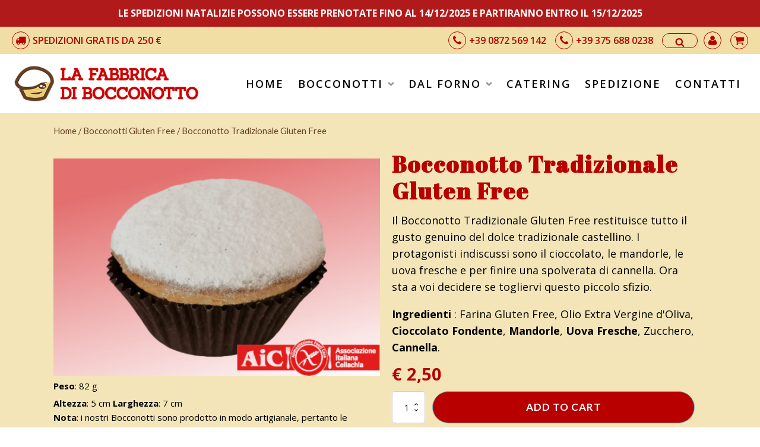

--- FILE ---
content_type: text/html; charset=UTF-8
request_url: https://www.lafabbricadibocconotto.it/prodotto/bocconotto-tradizionale-gluten-free/
body_size: 23967
content:
<!DOCTYPE html>
<html lang="it-IT" >
<head>
<meta charset="UTF-8">
<meta name="viewport" content="width=device-width, initial-scale=1.0">
<!-- WP_HEAD() START -->
<link rel="preload" as="style" href="https://fonts.googleapis.com/css?family=Open+Sans:100,200,300,400,500,600,700,800,900|Source+Sans+Pro:100,200,300,400,500,600,700,800,900|Lato:100,200,300,400,500,600,700,800,900|Abril+Fatface:100,200,300,400,500,600,700,800,900" >
<link rel="stylesheet" href="https://fonts.googleapis.com/css?family=Open+Sans:100,200,300,400,500,600,700,800,900|Source+Sans+Pro:100,200,300,400,500,600,700,800,900|Lato:100,200,300,400,500,600,700,800,900|Abril+Fatface:100,200,300,400,500,600,700,800,900">
<meta name='robots' content='index, follow, max-image-preview:large, max-snippet:-1, max-video-preview:-1' />
<style>img:is([sizes="auto" i], [sizes^="auto," i]) { contain-intrinsic-size: 3000px 1500px }</style>
<!-- Google Tag Manager for WordPress by gtm4wp.com -->
<script data-cfasync="false" data-pagespeed-no-defer>
var gtm4wp_datalayer_name = "dataLayer";
var dataLayer = dataLayer || [];
</script>
<!-- End Google Tag Manager for WordPress by gtm4wp.com -->
<!-- This site is optimized with the Yoast SEO plugin v18.5.1 - https://yoast.com/wordpress/plugins/seo/ -->
<title>Bocconotto Tradizionale Gluten Free - La Fabbrica di Bocconotto</title>
<link rel="canonical" href="https://www.lafabbricadibocconotto.it/prodotto/bocconotto-tradizionale-gluten-free/" />
<meta property="og:locale" content="it_IT" />
<meta property="og:type" content="article" />
<meta property="og:title" content="Bocconotto Tradizionale Gluten Free - La Fabbrica di Bocconotto" />
<meta property="og:description" content="Il Bocconotto Tradizionale Gluten Free restituisce tutto il gusto genuino del dolce tradizionale castellino. I protagonisti indiscussi sono il cioccolato, le mandorle, le uova fresche e per finire una spolverata di cannella. Ora sta a voi decidere se togliervi questo piccolo sfizio.  Ingredienti : Farina Gluten Free, Olio Extra Vergine d&#039;Oliva, Cioccolato Fondente, Mandorle, Uova Fresche, Zucchero, Cannella." />
<meta property="og:url" content="https://www.lafabbricadibocconotto.it/prodotto/bocconotto-tradizionale-gluten-free/" />
<meta property="og:site_name" content="La Fabbrica di Bocconotto" />
<meta property="article:modified_time" content="2021-10-25T07:35:29+00:00" />
<meta property="og:image" content="https://www.lafabbricadibocconotto.it/wp-content/uploads/2018/08/bocconotti-dolci-senza-glutine-2.jpg" />
<meta property="og:image:width" content="600" />
<meta property="og:image:height" content="399" />
<meta property="og:image:type" content="image/jpeg" />
<meta name="twitter:card" content="summary" />
<script type="application/ld+json" class="yoast-schema-graph">{"@context":"https://schema.org","@graph":[{"@type":"WebSite","@id":"https://www.lafabbricadibocconotto.it/#website","url":"https://www.lafabbricadibocconotto.it/","name":"La Fabbrica di Bocconotto","description":"I buoni bocconotti abruzzesi","potentialAction":[{"@type":"SearchAction","target":{"@type":"EntryPoint","urlTemplate":"https://www.lafabbricadibocconotto.it/?s={search_term_string}"},"query-input":"required name=search_term_string"}],"inLanguage":"it-IT"},{"@type":"ImageObject","@id":"https://www.lafabbricadibocconotto.it/prodotto/bocconotto-tradizionale-gluten-free/#primaryimage","inLanguage":"it-IT","url":"https://www.lafabbricadibocconotto.it/wp-content/uploads/2018/08/bocconotti-dolci-senza-glutine-2.jpg","contentUrl":"https://www.lafabbricadibocconotto.it/wp-content/uploads/2018/08/bocconotti-dolci-senza-glutine-2.jpg","width":600,"height":399,"caption":"bocconotti dolci senza glutine"},{"@type":"WebPage","@id":"https://www.lafabbricadibocconotto.it/prodotto/bocconotto-tradizionale-gluten-free/#webpage","url":"https://www.lafabbricadibocconotto.it/prodotto/bocconotto-tradizionale-gluten-free/","name":"Bocconotto Tradizionale Gluten Free - La Fabbrica di Bocconotto","isPartOf":{"@id":"https://www.lafabbricadibocconotto.it/#website"},"primaryImageOfPage":{"@id":"https://www.lafabbricadibocconotto.it/prodotto/bocconotto-tradizionale-gluten-free/#primaryimage"},"datePublished":"2018-08-21T13:59:16+00:00","dateModified":"2021-10-25T07:35:29+00:00","breadcrumb":{"@id":"https://www.lafabbricadibocconotto.it/prodotto/bocconotto-tradizionale-gluten-free/#breadcrumb"},"inLanguage":"it-IT","potentialAction":[{"@type":"ReadAction","target":["https://www.lafabbricadibocconotto.it/prodotto/bocconotto-tradizionale-gluten-free/"]}]},{"@type":"BreadcrumbList","@id":"https://www.lafabbricadibocconotto.it/prodotto/bocconotto-tradizionale-gluten-free/#breadcrumb","itemListElement":[{"@type":"ListItem","position":1,"name":"Home","item":"https://www.lafabbricadibocconotto.it/"},{"@type":"ListItem","position":2,"name":"Acquista i nostri Bocconotti fatti a mano","item":"https://www.lafabbricadibocconotto.it/dolce-tipico-abruzzese-i-bocconotti-tradizionali-di-castel-frentano/"},{"@type":"ListItem","position":3,"name":"Bocconotto Tradizionale Gluten Free"}]}]}</script>
<!-- / Yoast SEO plugin. -->
<link rel="alternate" type="application/rss+xml" title="La Fabbrica di Bocconotto &raquo; Bocconotto Tradizionale Gluten Free Feed dei commenti" href="https://www.lafabbricadibocconotto.it/prodotto/bocconotto-tradizionale-gluten-free/feed/" />
<!-- <link rel='stylesheet' id='wp-block-library-css' href='https://www.lafabbricadibocconotto.it/wp-includes/css/dist/block-library/style.min.css?ver=6.8.3' type='text/css' media='all' /> -->
<link rel="stylesheet" type="text/css" href="//www.lafabbricadibocconotto.it/wp-content/cache/wpfc-minified/8w2jp180/dx9oj.css" media="all"/>
<style id='classic-theme-styles-inline-css' type='text/css'>
/*! This file is auto-generated */
.wp-block-button__link{color:#fff;background-color:#32373c;border-radius:9999px;box-shadow:none;text-decoration:none;padding:calc(.667em + 2px) calc(1.333em + 2px);font-size:1.125em}.wp-block-file__button{background:#32373c;color:#fff;text-decoration:none}
</style>
<style id='global-styles-inline-css' type='text/css'>
:root{--wp--preset--aspect-ratio--square: 1;--wp--preset--aspect-ratio--4-3: 4/3;--wp--preset--aspect-ratio--3-4: 3/4;--wp--preset--aspect-ratio--3-2: 3/2;--wp--preset--aspect-ratio--2-3: 2/3;--wp--preset--aspect-ratio--16-9: 16/9;--wp--preset--aspect-ratio--9-16: 9/16;--wp--preset--color--black: #000000;--wp--preset--color--cyan-bluish-gray: #abb8c3;--wp--preset--color--white: #ffffff;--wp--preset--color--pale-pink: #f78da7;--wp--preset--color--vivid-red: #cf2e2e;--wp--preset--color--luminous-vivid-orange: #ff6900;--wp--preset--color--luminous-vivid-amber: #fcb900;--wp--preset--color--light-green-cyan: #7bdcb5;--wp--preset--color--vivid-green-cyan: #00d084;--wp--preset--color--pale-cyan-blue: #8ed1fc;--wp--preset--color--vivid-cyan-blue: #0693e3;--wp--preset--color--vivid-purple: #9b51e0;--wp--preset--gradient--vivid-cyan-blue-to-vivid-purple: linear-gradient(135deg,rgba(6,147,227,1) 0%,rgb(155,81,224) 100%);--wp--preset--gradient--light-green-cyan-to-vivid-green-cyan: linear-gradient(135deg,rgb(122,220,180) 0%,rgb(0,208,130) 100%);--wp--preset--gradient--luminous-vivid-amber-to-luminous-vivid-orange: linear-gradient(135deg,rgba(252,185,0,1) 0%,rgba(255,105,0,1) 100%);--wp--preset--gradient--luminous-vivid-orange-to-vivid-red: linear-gradient(135deg,rgba(255,105,0,1) 0%,rgb(207,46,46) 100%);--wp--preset--gradient--very-light-gray-to-cyan-bluish-gray: linear-gradient(135deg,rgb(238,238,238) 0%,rgb(169,184,195) 100%);--wp--preset--gradient--cool-to-warm-spectrum: linear-gradient(135deg,rgb(74,234,220) 0%,rgb(151,120,209) 20%,rgb(207,42,186) 40%,rgb(238,44,130) 60%,rgb(251,105,98) 80%,rgb(254,248,76) 100%);--wp--preset--gradient--blush-light-purple: linear-gradient(135deg,rgb(255,206,236) 0%,rgb(152,150,240) 100%);--wp--preset--gradient--blush-bordeaux: linear-gradient(135deg,rgb(254,205,165) 0%,rgb(254,45,45) 50%,rgb(107,0,62) 100%);--wp--preset--gradient--luminous-dusk: linear-gradient(135deg,rgb(255,203,112) 0%,rgb(199,81,192) 50%,rgb(65,88,208) 100%);--wp--preset--gradient--pale-ocean: linear-gradient(135deg,rgb(255,245,203) 0%,rgb(182,227,212) 50%,rgb(51,167,181) 100%);--wp--preset--gradient--electric-grass: linear-gradient(135deg,rgb(202,248,128) 0%,rgb(113,206,126) 100%);--wp--preset--gradient--midnight: linear-gradient(135deg,rgb(2,3,129) 0%,rgb(40,116,252) 100%);--wp--preset--font-size--small: 13px;--wp--preset--font-size--medium: 20px;--wp--preset--font-size--large: 36px;--wp--preset--font-size--x-large: 42px;--wp--preset--spacing--20: 0.44rem;--wp--preset--spacing--30: 0.67rem;--wp--preset--spacing--40: 1rem;--wp--preset--spacing--50: 1.5rem;--wp--preset--spacing--60: 2.25rem;--wp--preset--spacing--70: 3.38rem;--wp--preset--spacing--80: 5.06rem;--wp--preset--shadow--natural: 6px 6px 9px rgba(0, 0, 0, 0.2);--wp--preset--shadow--deep: 12px 12px 50px rgba(0, 0, 0, 0.4);--wp--preset--shadow--sharp: 6px 6px 0px rgba(0, 0, 0, 0.2);--wp--preset--shadow--outlined: 6px 6px 0px -3px rgba(255, 255, 255, 1), 6px 6px rgba(0, 0, 0, 1);--wp--preset--shadow--crisp: 6px 6px 0px rgba(0, 0, 0, 1);}:where(.is-layout-flex){gap: 0.5em;}:where(.is-layout-grid){gap: 0.5em;}body .is-layout-flex{display: flex;}.is-layout-flex{flex-wrap: wrap;align-items: center;}.is-layout-flex > :is(*, div){margin: 0;}body .is-layout-grid{display: grid;}.is-layout-grid > :is(*, div){margin: 0;}:where(.wp-block-columns.is-layout-flex){gap: 2em;}:where(.wp-block-columns.is-layout-grid){gap: 2em;}:where(.wp-block-post-template.is-layout-flex){gap: 1.25em;}:where(.wp-block-post-template.is-layout-grid){gap: 1.25em;}.has-black-color{color: var(--wp--preset--color--black) !important;}.has-cyan-bluish-gray-color{color: var(--wp--preset--color--cyan-bluish-gray) !important;}.has-white-color{color: var(--wp--preset--color--white) !important;}.has-pale-pink-color{color: var(--wp--preset--color--pale-pink) !important;}.has-vivid-red-color{color: var(--wp--preset--color--vivid-red) !important;}.has-luminous-vivid-orange-color{color: var(--wp--preset--color--luminous-vivid-orange) !important;}.has-luminous-vivid-amber-color{color: var(--wp--preset--color--luminous-vivid-amber) !important;}.has-light-green-cyan-color{color: var(--wp--preset--color--light-green-cyan) !important;}.has-vivid-green-cyan-color{color: var(--wp--preset--color--vivid-green-cyan) !important;}.has-pale-cyan-blue-color{color: var(--wp--preset--color--pale-cyan-blue) !important;}.has-vivid-cyan-blue-color{color: var(--wp--preset--color--vivid-cyan-blue) !important;}.has-vivid-purple-color{color: var(--wp--preset--color--vivid-purple) !important;}.has-black-background-color{background-color: var(--wp--preset--color--black) !important;}.has-cyan-bluish-gray-background-color{background-color: var(--wp--preset--color--cyan-bluish-gray) !important;}.has-white-background-color{background-color: var(--wp--preset--color--white) !important;}.has-pale-pink-background-color{background-color: var(--wp--preset--color--pale-pink) !important;}.has-vivid-red-background-color{background-color: var(--wp--preset--color--vivid-red) !important;}.has-luminous-vivid-orange-background-color{background-color: var(--wp--preset--color--luminous-vivid-orange) !important;}.has-luminous-vivid-amber-background-color{background-color: var(--wp--preset--color--luminous-vivid-amber) !important;}.has-light-green-cyan-background-color{background-color: var(--wp--preset--color--light-green-cyan) !important;}.has-vivid-green-cyan-background-color{background-color: var(--wp--preset--color--vivid-green-cyan) !important;}.has-pale-cyan-blue-background-color{background-color: var(--wp--preset--color--pale-cyan-blue) !important;}.has-vivid-cyan-blue-background-color{background-color: var(--wp--preset--color--vivid-cyan-blue) !important;}.has-vivid-purple-background-color{background-color: var(--wp--preset--color--vivid-purple) !important;}.has-black-border-color{border-color: var(--wp--preset--color--black) !important;}.has-cyan-bluish-gray-border-color{border-color: var(--wp--preset--color--cyan-bluish-gray) !important;}.has-white-border-color{border-color: var(--wp--preset--color--white) !important;}.has-pale-pink-border-color{border-color: var(--wp--preset--color--pale-pink) !important;}.has-vivid-red-border-color{border-color: var(--wp--preset--color--vivid-red) !important;}.has-luminous-vivid-orange-border-color{border-color: var(--wp--preset--color--luminous-vivid-orange) !important;}.has-luminous-vivid-amber-border-color{border-color: var(--wp--preset--color--luminous-vivid-amber) !important;}.has-light-green-cyan-border-color{border-color: var(--wp--preset--color--light-green-cyan) !important;}.has-vivid-green-cyan-border-color{border-color: var(--wp--preset--color--vivid-green-cyan) !important;}.has-pale-cyan-blue-border-color{border-color: var(--wp--preset--color--pale-cyan-blue) !important;}.has-vivid-cyan-blue-border-color{border-color: var(--wp--preset--color--vivid-cyan-blue) !important;}.has-vivid-purple-border-color{border-color: var(--wp--preset--color--vivid-purple) !important;}.has-vivid-cyan-blue-to-vivid-purple-gradient-background{background: var(--wp--preset--gradient--vivid-cyan-blue-to-vivid-purple) !important;}.has-light-green-cyan-to-vivid-green-cyan-gradient-background{background: var(--wp--preset--gradient--light-green-cyan-to-vivid-green-cyan) !important;}.has-luminous-vivid-amber-to-luminous-vivid-orange-gradient-background{background: var(--wp--preset--gradient--luminous-vivid-amber-to-luminous-vivid-orange) !important;}.has-luminous-vivid-orange-to-vivid-red-gradient-background{background: var(--wp--preset--gradient--luminous-vivid-orange-to-vivid-red) !important;}.has-very-light-gray-to-cyan-bluish-gray-gradient-background{background: var(--wp--preset--gradient--very-light-gray-to-cyan-bluish-gray) !important;}.has-cool-to-warm-spectrum-gradient-background{background: var(--wp--preset--gradient--cool-to-warm-spectrum) !important;}.has-blush-light-purple-gradient-background{background: var(--wp--preset--gradient--blush-light-purple) !important;}.has-blush-bordeaux-gradient-background{background: var(--wp--preset--gradient--blush-bordeaux) !important;}.has-luminous-dusk-gradient-background{background: var(--wp--preset--gradient--luminous-dusk) !important;}.has-pale-ocean-gradient-background{background: var(--wp--preset--gradient--pale-ocean) !important;}.has-electric-grass-gradient-background{background: var(--wp--preset--gradient--electric-grass) !important;}.has-midnight-gradient-background{background: var(--wp--preset--gradient--midnight) !important;}.has-small-font-size{font-size: var(--wp--preset--font-size--small) !important;}.has-medium-font-size{font-size: var(--wp--preset--font-size--medium) !important;}.has-large-font-size{font-size: var(--wp--preset--font-size--large) !important;}.has-x-large-font-size{font-size: var(--wp--preset--font-size--x-large) !important;}
:where(.wp-block-post-template.is-layout-flex){gap: 1.25em;}:where(.wp-block-post-template.is-layout-grid){gap: 1.25em;}
:where(.wp-block-columns.is-layout-flex){gap: 2em;}:where(.wp-block-columns.is-layout-grid){gap: 2em;}
:root :where(.wp-block-pullquote){font-size: 1.5em;line-height: 1.6;}
</style>
<!-- <link rel='stylesheet' id='oxygen-css' href='https://www.lafabbricadibocconotto.it/wp-content/plugins/oxygen/component-framework/oxygen.css?ver=4.9.1' type='text/css' media='all' /> -->
<!-- <link rel='stylesheet' id='photoswipe-css' href='https://www.lafabbricadibocconotto.it/wp-content/plugins/woocommerce/assets/css/photoswipe/photoswipe.min.css?ver=8.3.3' type='text/css' media='all' /> -->
<!-- <link rel='stylesheet' id='photoswipe-default-skin-css' href='https://www.lafabbricadibocconotto.it/wp-content/plugins/woocommerce/assets/css/photoswipe/default-skin/default-skin.min.css?ver=8.3.3' type='text/css' media='all' /> -->
<!-- <link rel='stylesheet' id='woocommerce-layout-css' href='https://www.lafabbricadibocconotto.it/wp-content/plugins/woocommerce/assets/css/woocommerce-layout.css?ver=8.3.3' type='text/css' media='all' /> -->
<link rel="stylesheet" type="text/css" href="//www.lafabbricadibocconotto.it/wp-content/cache/wpfc-minified/moz6489e/40fhv.css" media="all"/>
<!-- <link rel='stylesheet' id='woocommerce-smallscreen-css' href='https://www.lafabbricadibocconotto.it/wp-content/plugins/woocommerce/assets/css/woocommerce-smallscreen.css?ver=8.3.3' type='text/css' media='only screen and (max-width: 768px)' /> -->
<link rel="stylesheet" type="text/css" href="//www.lafabbricadibocconotto.it/wp-content/cache/wpfc-minified/jy3ofrso/408zu.css" media="only screen and (max-width: 768px)"/>
<!-- <link rel='stylesheet' id='woocommerce-general-css' href='https://www.lafabbricadibocconotto.it/wp-content/plugins/woocommerce/assets/css/woocommerce.css?ver=8.3.3' type='text/css' media='all' /> -->
<link rel="stylesheet" type="text/css" href="//www.lafabbricadibocconotto.it/wp-content/cache/wpfc-minified/mc3op6x9/408zu.css" media="all"/>
<style id='woocommerce-inline-inline-css' type='text/css'>
.woocommerce form .form-row .required { visibility: visible; }
</style>
<!-- <link rel='stylesheet' id='gateway-css' href='https://www.lafabbricadibocconotto.it/wp-content/plugins/woocommerce-paypal-payments/modules/ppcp-button/assets/css/gateway.css?ver=2.4.2' type='text/css' media='all' /> -->
<link rel="stylesheet" type="text/css" href="//www.lafabbricadibocconotto.it/wp-content/cache/wpfc-minified/2y06h2rw/40f74.css" media="all"/>
<script src='//www.lafabbricadibocconotto.it/wp-content/cache/wpfc-minified/k9z70ghg/408zu.js' type="text/javascript"></script>
<!-- <script type="text/javascript" src="https://www.lafabbricadibocconotto.it/wp-includes/js/jquery/jquery.min.js?ver=3.7.1" id="jquery-core-js"></script> -->
<!-- <script type="text/javascript" src="https://www.lafabbricadibocconotto.it/wp-content/plugins/woocommerce/assets/js/jquery-blockui/jquery.blockUI.min.js?ver=2.7.0-wc.8.3.3" id="jquery-blockui-js" defer="defer" data-wp-strategy="defer"></script> -->
<script type="text/javascript" id="wc-add-to-cart-js-extra">
/* <![CDATA[ */
var wc_add_to_cart_params = {"ajax_url":"\/wp-admin\/admin-ajax.php","wc_ajax_url":"\/?wc-ajax=%%endpoint%%","i18n_view_cart":"View cart","cart_url":"https:\/\/www.lafabbricadibocconotto.it\/carrello\/","is_cart":"","cart_redirect_after_add":"yes"};
/* ]]> */
</script>
<script src='//www.lafabbricadibocconotto.it/wp-content/cache/wpfc-minified/g3x6a960/40fhv.js' type="text/javascript"></script>
<!-- <script type="text/javascript" src="https://www.lafabbricadibocconotto.it/wp-content/plugins/woocommerce/assets/js/frontend/add-to-cart.min.js?ver=8.3.3" id="wc-add-to-cart-js" defer="defer" data-wp-strategy="defer"></script> -->
<!-- <script type="text/javascript" src="https://www.lafabbricadibocconotto.it/wp-content/plugins/woocommerce/assets/js/zoom/jquery.zoom.min.js?ver=1.7.21-wc.8.3.3" id="zoom-js" defer="defer" data-wp-strategy="defer"></script> -->
<!-- <script type="text/javascript" src="https://www.lafabbricadibocconotto.it/wp-content/plugins/woocommerce/assets/js/flexslider/jquery.flexslider.min.js?ver=2.7.2-wc.8.3.3" id="flexslider-js" defer="defer" data-wp-strategy="defer"></script> -->
<!-- <script type="text/javascript" src="https://www.lafabbricadibocconotto.it/wp-content/plugins/woocommerce/assets/js/photoswipe/photoswipe.min.js?ver=4.1.1-wc.8.3.3" id="photoswipe-js" defer="defer" data-wp-strategy="defer"></script> -->
<!-- <script type="text/javascript" src="https://www.lafabbricadibocconotto.it/wp-content/plugins/woocommerce/assets/js/photoswipe/photoswipe-ui-default.min.js?ver=4.1.1-wc.8.3.3" id="photoswipe-ui-default-js" defer="defer" data-wp-strategy="defer"></script> -->
<script type="text/javascript" id="wc-single-product-js-extra">
/* <![CDATA[ */
var wc_single_product_params = {"i18n_required_rating_text":"Please select a rating","review_rating_required":"yes","flexslider":{"rtl":false,"animation":"slide","smoothHeight":true,"directionNav":false,"controlNav":"thumbnails","slideshow":false,"animationSpeed":500,"animationLoop":false,"allowOneSlide":false},"zoom_enabled":"1","zoom_options":[],"photoswipe_enabled":"1","photoswipe_options":{"shareEl":false,"closeOnScroll":false,"history":false,"hideAnimationDuration":0,"showAnimationDuration":0},"flexslider_enabled":"1"};
/* ]]> */
</script>
<script src='//www.lafabbricadibocconotto.it/wp-content/cache/wpfc-minified/fsv2ngkn/40fhv.js' type="text/javascript"></script>
<!-- <script type="text/javascript" src="https://www.lafabbricadibocconotto.it/wp-content/plugins/woocommerce/assets/js/frontend/single-product.min.js?ver=8.3.3" id="wc-single-product-js" defer="defer" data-wp-strategy="defer"></script> -->
<!-- <script type="text/javascript" src="https://www.lafabbricadibocconotto.it/wp-content/plugins/woocommerce/assets/js/js-cookie/js.cookie.min.js?ver=2.1.4-wc.8.3.3" id="js-cookie-js" defer="defer" data-wp-strategy="defer"></script> -->
<script type="text/javascript" id="woocommerce-js-extra">
/* <![CDATA[ */
var woocommerce_params = {"ajax_url":"\/wp-admin\/admin-ajax.php","wc_ajax_url":"\/?wc-ajax=%%endpoint%%"};
/* ]]> */
</script>
<script src='//www.lafabbricadibocconotto.it/wp-content/cache/wpfc-minified/kzatkwwz/40fhv.js' type="text/javascript"></script>
<!-- <script type="text/javascript" src="https://www.lafabbricadibocconotto.it/wp-content/plugins/woocommerce/assets/js/frontend/woocommerce.min.js?ver=8.3.3" id="woocommerce-js" defer="defer" data-wp-strategy="defer"></script> -->
<link rel="https://api.w.org/" href="https://www.lafabbricadibocconotto.it/wp-json/" /><link rel="alternate" title="JSON" type="application/json" href="https://www.lafabbricadibocconotto.it/wp-json/wp/v2/product/703" /><link rel="EditURI" type="application/rsd+xml" title="RSD" href="https://www.lafabbricadibocconotto.it/xmlrpc.php?rsd" />
<meta name="generator" content="WordPress 6.8.3" />
<meta name="generator" content="WooCommerce 8.3.3" />
<link rel='shortlink' href='https://www.lafabbricadibocconotto.it/?p=703' />
<link rel="alternate" title="oEmbed (JSON)" type="application/json+oembed" href="https://www.lafabbricadibocconotto.it/wp-json/oembed/1.0/embed?url=https%3A%2F%2Fwww.lafabbricadibocconotto.it%2Fprodotto%2Fbocconotto-tradizionale-gluten-free%2F" />
<link rel="alternate" title="oEmbed (XML)" type="text/xml+oembed" href="https://www.lafabbricadibocconotto.it/wp-json/oembed/1.0/embed?url=https%3A%2F%2Fwww.lafabbricadibocconotto.it%2Fprodotto%2Fbocconotto-tradizionale-gluten-free%2F&#038;format=xml" />
<style>
/* Stile della barra avviso */
.shipping-notice {
background-color: #b11a1a; /* Cambia colore se vuoi */
color: #ffffff;
text-align: center;
padding: 10px 15px;
font-size: 16px;
font-weight: 500;
position: sticky;
top: 0;
z-index: 10;
}
/* Ottimizzazione mobile */
@media (max-width: 768px) {
.shipping-notice {
font-size: 14px;
padding: 8px 12px;
}
}
</style>
<!-- Google Tag Manager for WordPress by gtm4wp.com -->
<!-- GTM Container placement set to manual -->
<script data-cfasync="false" data-pagespeed-no-defer type="text/javascript">
var dataLayer_content = {"pagePostType":"product","pagePostType2":"single-product","pagePostAuthor":"riccardo.tirabassi@refitcompany.com"};
dataLayer.push( dataLayer_content );
</script>
<script data-cfasync="false" data-pagespeed-no-defer type="text/javascript">
(function(w,d,s,l,i){w[l]=w[l]||[];w[l].push({'gtm.start':
new Date().getTime(),event:'gtm.js'});var f=d.getElementsByTagName(s)[0],
j=d.createElement(s),dl=l!='dataLayer'?'&l='+l:'';j.async=true;j.src=
'//www.googletagmanager.com/gtm.js?id='+i+dl;f.parentNode.insertBefore(j,f);
})(window,document,'script','dataLayer','GTM-KXHNSNF');
</script>
<!-- End Google Tag Manager for WordPress by gtm4wp.com -->	<noscript><style>.woocommerce-product-gallery{ opacity: 1 !important; }</style></noscript>
<script  type="text/javascript">
!function(f,b,e,v,n,t,s){if(f.fbq)return;n=f.fbq=function(){n.callMethod?
n.callMethod.apply(n,arguments):n.queue.push(arguments)};if(!f._fbq)f._fbq=n;
n.push=n;n.loaded=!0;n.version='2.0';n.queue=[];t=b.createElement(e);t.async=!0;
t.src=v;s=b.getElementsByTagName(e)[0];s.parentNode.insertBefore(t,s)}(window,
document,'script','https://connect.facebook.net/en_US/fbevents.js');
</script>
<!-- WooCommerce Facebook Integration Begin -->
<script  type="text/javascript">
fbq('init', '1304312056567331', {}, {
"agent": "woocommerce_0-8.3.3-3.5.12"
});
document.addEventListener( 'DOMContentLoaded', function() {
// Insert placeholder for events injected when a product is added to the cart through AJAX.
document.body.insertAdjacentHTML( 'beforeend', '<div class=\"wc-facebook-pixel-event-placeholder\"></div>' );
}, false );
</script>
<!-- WooCommerce Facebook Integration End -->
<meta name="google-site-verification" content="LfacoGUcizMEslnrnQJs77H51ZJbr2sFTWc4byJCOkY" /><link rel="icon" href="https://www.lafabbricadibocconotto.it/wp-content/uploads/2016/07/fabbrica-bocconotto-100x100.png" sizes="32x32" />
<link rel="icon" href="https://www.lafabbricadibocconotto.it/wp-content/uploads/2016/07/fabbrica-bocconotto.png" sizes="192x192" />
<link rel="apple-touch-icon" href="https://www.lafabbricadibocconotto.it/wp-content/uploads/2016/07/fabbrica-bocconotto.png" />
<meta name="msapplication-TileImage" content="https://www.lafabbricadibocconotto.it/wp-content/uploads/2016/07/fabbrica-bocconotto.png" />
<!-- <link rel='stylesheet' id='oxygen-cache-1297-css' href='//www.lafabbricadibocconotto.it/wp-content/uploads/oxygen/css/footer-1297.css?cache=1639559791&#038;ver=6.8.3' type='text/css' media='all' /> -->
<!-- <link rel='stylesheet' id='oxygen-cache-1298-css' href='//www.lafabbricadibocconotto.it/wp-content/uploads/oxygen/css/metodi-di-pagamento-1298.css?cache=1607348285&#038;ver=6.8.3' type='text/css' media='all' /> -->
<!-- <link rel='stylesheet' id='oxygen-cache-1296-css' href='//www.lafabbricadibocconotto.it/wp-content/uploads/oxygen/css/cta-contatti-1296.css?cache=1607348287&#038;ver=6.8.3' type='text/css' media='all' /> -->
<!-- <link rel='stylesheet' id='oxygen-cache-1295-css' href='//www.lafabbricadibocconotto.it/wp-content/uploads/oxygen/css/1295.css?cache=1765471320&#038;ver=6.8.3' type='text/css' media='all' /> -->
<!-- <link rel='stylesheet' id='oxygen-cache-1300-css' href='//www.lafabbricadibocconotto.it/wp-content/uploads/oxygen/css/prodotto-singolo-1300.css?cache=1607348284&#038;ver=6.8.3' type='text/css' media='all' /> -->
<!-- <link rel='stylesheet' id='oxygen-universal-styles-css' href='//www.lafabbricadibocconotto.it/wp-content/uploads/oxygen/css/universal.css?cache=1765471320&#038;ver=6.8.3' type='text/css' media='all' /> -->
<link rel="stylesheet" type="text/css" href="//www.lafabbricadibocconotto.it/wp-content/cache/wpfc-minified/2cszifto/dy31v.css" media="all"/>
<!-- END OF WP_HEAD() -->
</head>
<body data-rsssl=1 class="wp-singular product-template-default single single-product postid-703 wp-theme-oxygen-is-not-a-theme  wp-embed-responsive theme-oxygen-is-not-a-theme cookies-not-set oxygen-body woocommerce woocommerce-page woocommerce-no-js" >
<div class="shipping-notice">
<b>LE SPEDIZIONI NATALIZIE POSSONO ESSERE PRENOTATE FINO AL 14/12/2025 E PARTIRANNO ENTRO IL 15/12/2025</b>
</div>
<!-- GTM Container placement set to manual -->
<!-- Google Tag Manager (noscript) -->
<noscript><iframe src="https://www.googletagmanager.com/ns.html?id=GTM-KXHNSNF" height="0" width="0" style="display:none;visibility:hidden" aria-hidden="true"></iframe></noscript>
<!-- End Google Tag Manager (noscript) -->
<!-- GTM Container placement set to manual -->
<!-- Google Tag Manager (noscript) -->					<header id="_header-1-1270" class="oxy-header-wrapper oxy-overlay-header oxy-header" ><div id="_header_row-7-1270" class="oxy-header-row" ><div class="oxy-header-container"><div id="_header_left-8-1270" class="oxy-header-left" ><div id="fancy_icon-24-1295" class="ct-fancy-icon" ><svg id="svg-fancy_icon-24-1295"><use xlink:href="#FontAwesomeicon-truck"></use></svg></div><div id="text_block-21-1295" class="ct-text-block" >SPEDIZIONI GRATIS DA 250 €</div></div><div id="_header_center-9-1270" class="oxy-header-center" ></div><div id="_header_right-10-1270" class="oxy-header-right" ><a id="div_block-12-1270" class="ct-link" href="tel:+390872569142"   ><div id="fancy_icon-14-1270" class="ct-fancy-icon" ><svg id="svg-fancy_icon-14-1270"><use xlink:href="#FontAwesomeicon-phone"></use></svg></div><div id="text_block-15-1270" class="ct-text-block" >+39 0872 569 142</div></a><a id="link-26-1295" class="ct-link" href="tel:+393756880238"   ><div id="fancy_icon-27-1295" class="ct-fancy-icon" ><svg id="svg-fancy_icon-27-1295"><use xlink:href="#FontAwesomeicon-phone"></use></svg></div><div id="text_block-28-1295" class="ct-text-block" >+39 375 688 0238</div></a><div id="div_block-18-1270" class="ct-div-block" >
<div id="-header-search-25-1295" class="oxy-header-search " ><button aria-label="Apri" class="oxy-header-search_toggle oxy-header-search_toggle-open" data-prevent-scroll="false"><span class="oxy-header-search_toggle-text"></span><svg class="oxy-header-search_open-icon" id="open-header-search-25-1295-icon"><use xlink:href="#FontAwesomeicon-search"></use></svg></button><form role="search" method="get" class="oxy-header-search_form" action="https://www.lafabbricadibocconotto.it/">
<div class="oxy-header-container">
<label>
<span class="screen-reader-text">Ricerca per:</span>
<input  type="search" class="oxy-header-search_search-field" placeholder="Cerca" value="" name="s" title="Ricerca per:" />
</label><button aria-label="Chiudi" type=button class="oxy-header-search_toggle"><svg class="oxy-header-search_close-icon" id="close-header-search-25-1295-icon"><use xlink:href="#Lineariconsicon-cross"></use></svg></button><input type="submit" class="search-submit" value="Cerca" /></div></form></div>
<a id="link-19-1295" class="ct-link" href="https://www.lafabbricadibocconotto.it/mio-account/" target="_self"  ><div id="fancy_icon-19-1270" class="ct-fancy-icon" ><svg id="svg-fancy_icon-19-1270"><use xlink:href="#FontAwesomeicon-user"></use></svg></div></a><a id="link-20-1295" class="ct-link" href="https://www.lafabbricadibocconotto.it/carrello/" target="_self"  ><div id="fancy_icon-21-1270" class="ct-fancy-icon" ><svg id="svg-fancy_icon-21-1270"><use xlink:href="#FontAwesomeicon-shopping-cart"></use></svg></div></a></div></div></div></div><div id="_header_row-2-1270" class="oxy-header-row" ><div class="oxy-header-container"><div id="_header_left-3-1270" class="oxy-header-left" ><a id="link-18-1295" class="ct-link" href="https://www.lafabbricadibocconotto.it/" target="_self"  ><img  id="image-6-1270" alt="bocconotti tipici abruzzesi" src="https://www.lafabbricadibocconotto.it/wp-content/uploads/2017/06/castel-frentano-bocconotto.png" class="ct-image"/></a></div><div id="_header_center-4-1270" class="oxy-header-center" ></div><div id="_header_right-5-1270" class="oxy-header-right" >
<div id="-pro-menu-209-1270" class="oxy-pro-menu " ><div class="oxy-pro-menu-mobile-open-icon  oxy-pro-menu-off-canvas-trigger oxy-pro-menu-off-canvas-right" data-off-canvas-alignment="right"><svg id="-pro-menu-209-1270-open-icon"><use xlink:href="#FontAwesomeicon-th-list"></use></svg></div>
<div class="oxy-pro-menu-container  oxy-pro-menu-dropdown-links-visible-on-mobile oxy-pro-menu-dropdown-links-toggle oxy-pro-menu-show-dropdown" data-aos-duration="400" 
data-oxy-pro-menu-dropdown-animation="zoom-in-down"
data-oxy-pro-menu-dropdown-animation-duration="0.4"
data-entire-parent-toggles-dropdown="true"
data-oxy-pro-menu-dropdown-animation-duration="0.4"
data-oxy-pro-menu-dropdown-links-on-mobile="toggle">
<div class="menu-menu-1-container"><ul id="menu-menu-1" class="oxy-pro-menu-list"><li id="menu-item-258" class="menu-item menu-item-type-post_type menu-item-object-page menu-item-home menu-item-258"><a href="https://www.lafabbricadibocconotto.it/">HOME</a></li>
<li id="menu-item-1018" class="mega-menu menu-item menu-item-type-post_type menu-item-object-page menu-item-has-children current_page_parent menu-item-1018"><a href="https://www.lafabbricadibocconotto.it/dolce-tipico-abruzzese-i-bocconotti-tradizionali-di-castel-frentano/">BOCCONOTTI</a>
<ul class="sub-menu">
<li id="menu-item-1125" class="menu-item menu-item-type-post_type menu-item-object-page menu-item-1125"><a href="https://www.lafabbricadibocconotto.it/bocconotti-dolci/">Bocconotti Dolci</a></li>
<li id="menu-item-1117" class="menu-item menu-item-type-post_type menu-item-object-page menu-item-1117"><a href="https://www.lafabbricadibocconotto.it/bocconotti-salati/">Bocconotti Salati</a></li>
<li id="menu-item-1111" class="menu-item menu-item-type-post_type menu-item-object-page menu-item-1111"><a href="https://www.lafabbricadibocconotto.it/bocconotti-senza-glutine/">Bocconotti Senza Glutine</a></li>
<li id="menu-item-1395" class="menu-item menu-item-type-post_type menu-item-object-page menu-item-1395"><a href="https://www.lafabbricadibocconotto.it/bocconotti-vegani/">Bocconotti Vegani</a></li>
</ul>
</li>
<li id="menu-item-1557" class="menu-item menu-item-type-taxonomy menu-item-object-product_cat menu-item-has-children menu-item-1557"><a href="https://www.lafabbricadibocconotto.it/categoria-prodotto/prodotti-da-forno-abruzzesi/">DAL FORNO</a>
<ul class="sub-menu">
<li id="menu-item-1558" class="menu-item menu-item-type-taxonomy menu-item-object-product_cat menu-item-has-children menu-item-1558"><a href="https://www.lafabbricadibocconotto.it/categoria-prodotto/prodotti-da-forno-abruzzesi/dolci-abruzzesi/">Dolci Abruzzesi</a>
<ul class="sub-menu">
<li id="menu-item-1539" class="menu-item menu-item-type-post_type menu-item-object-page menu-item-1539"><a href="https://www.lafabbricadibocconotto.it/calcionetti-fatti-a-mano/">Calcionetti fatti a mano</a></li>
<li id="menu-item-1518" class="menu-item menu-item-type-post_type menu-item-object-page menu-item-1518"><a href="https://www.lafabbricadibocconotto.it/tarallucci-artigianali/">Tarallucci artigianali</a></li>
<li id="menu-item-1533" class="menu-item menu-item-type-post_type menu-item-object-page menu-item-1533"><a href="https://www.lafabbricadibocconotto.it/mustaccioli-artigianali/">Mustaccioli artigianali</a></li>
</ul>
</li>
<li id="menu-item-1559" class="menu-item menu-item-type-taxonomy menu-item-object-product_cat menu-item-has-children menu-item-1559"><a href="https://www.lafabbricadibocconotto.it/categoria-prodotto/prodotti-da-forno-abruzzesi/prodotti-da-forno-salati/">Prodotti da Forno Salati</a>
<ul class="sub-menu">
<li id="menu-item-1504" class="menu-item menu-item-type-post_type menu-item-object-page menu-item-1504"><a href="https://www.lafabbricadibocconotto.it/fiadoni-artigianali/">Fiadoni artigianali</a></li>
</ul>
</li>
</ul>
</li>
<li id="menu-item-1447" class="menu-item menu-item-type-post_type menu-item-object-page menu-item-1447"><a href="https://www.lafabbricadibocconotto.it/catering-dolci-abruzzesi/">CATERING</a></li>
<li id="menu-item-1336" class="menu-item menu-item-type-post_type menu-item-object-page menu-item-1336"><a href="https://www.lafabbricadibocconotto.it/spese-di-spedizione/">SPEDIZIONE</a></li>
<li id="menu-item-425" class="menu-item menu-item-type-post_type menu-item-object-page menu-item-425"><a href="https://www.lafabbricadibocconotto.it/contatti/">CONTATTI</a></li>
</ul></div>
<div class="oxy-pro-menu-mobile-close-icon"><svg id="svg--pro-menu-209-1270"><use xlink:href="#FontAwesomeicon-close"></use></svg></div>
</div>
</div>
<script type="text/javascript">
jQuery('#-pro-menu-209-1270 .oxy-pro-menu-show-dropdown .menu-item-has-children > a', 'body').each(function(){
jQuery(this).append('<div class="oxy-pro-menu-dropdown-icon-click-area"><svg class="oxy-pro-menu-dropdown-icon"><use xlink:href="#FontAwesomeicon-chevron-down"></use></svg></div>');
});
jQuery('#-pro-menu-209-1270 .oxy-pro-menu-show-dropdown .menu-item:not(.menu-item-has-children) > a', 'body').each(function(){
jQuery(this).append('<div class="oxy-pro-menu-dropdown-icon-click-area"></div>');
});			</script></div></div></div></header>
<main id="section-44-1300" class=" ct-section" ><div class="ct-section-inner-wrap">
<div id="-breadcrumb-9-1300" class="oxy-breadcrumb oxy-woo-element" ><nav class="woocommerce-breadcrumb" aria-label="Breadcrumb"><a href="https://www.lafabbricadibocconotto.it">Home</a>&nbsp;&#47;&nbsp;<a href="https://www.lafabbricadibocconotto.it/categoria-prodotto/bocconotti-gluten-free/">Bocconotti Gluten Free</a>&nbsp;&#47;&nbsp;Bocconotto Tradizionale Gluten Free</nav></div>
<div id="div_block-12-1300" class="ct-div-block" ><div id="div_block-31-1300" class="ct-div-block" ><img  id="image-51-1300" alt="" src="https://www.lafabbricadibocconotto.it/wp-content/uploads/2018/08/bocconotti-dolci-senza-glutine-2.jpg" class="ct-image"/><div id="text_block-146-1300" class="ct-text-block" ><b>Peso</b>: <span id="span-156-1300" class="ct-span" >82 g</span></div><div id="text_block-150-1300" class="ct-text-block" ><b>Altezza</b>: <span id="span-153-1300" class="ct-span" >5 cm</span>&nbsp;<b>Larghezza</b>: <span id="span-147-1300" class="ct-span" >7 cm</span></div><div id="text_block-155-1300" class="ct-text-block" ><div style="text-align: left;"><b>Nota</b>: i nostri Bocconotti sono prodotto in modo artigianale, pertanto le dimensioni e il peso indicato possono variare del 5%</div></div></div><div id="div_block-11-1300" class="ct-div-block" >
<h1 id="-product-title-15-1300" class="oxy-product-title product_title entry-title oxy-woo-element" >Bocconotto Tradizionale Gluten Free</h1>
<div id="-product-excerpt-16-1300" class="oxy-product-excerpt oxy-woo-element" ><div class="woocommerce-product-details__short-description">
<p>Il Bocconotto Tradizionale Gluten Free restituisce tutto il gusto genuino del dolce tradizionale castellino. I protagonisti indiscussi sono il cioccolato, le mandorle, le uova fresche e per finire una spolverata di cannella. Ora sta a voi decidere se togliervi questo piccolo sfizio.</p>
<p><strong>Ingredienti</strong> : Farina Gluten Free, Olio Extra Vergine d'Oliva, <strong>Cioccolato Fondente</strong>, <strong>Mandorle</strong>, <strong>Uova Fresche</strong>, Zucchero, <strong>Cannella</strong>.</p>
</div>
</div>
<div id="-product-price-17-1300" class="oxy-product-price oxy-woo-element" ><p class="price"><span class="woocommerce-Price-amount amount"><bdi><span class="woocommerce-Price-currencySymbol">&euro;</span>&nbsp;2,50</bdi></span></p>
</div>
<div id="-product-cart-button-18-1300" class="oxy-product-cart-button oxy-woo-element" >
<form class="cart" action="https://www.lafabbricadibocconotto.it/prodotto/bocconotto-tradizionale-gluten-free/" method="post" enctype='multipart/form-data'>
<div class="quantity">
<label class="screen-reader-text" for="quantity_696ec5749097a">Bocconotto Tradizionale Gluten Free quantity</label>
<input
type="number"
id="quantity_696ec5749097a"
class="input-text qty text"
name="quantity"
value="1"
aria-label="Product quantity"
size="4"
min="1"
max=""
step="1"
placeholder=""
inputmode="numeric"
autocomplete="off"
/>
</div>
<button type="submit" name="add-to-cart" value="703" class="single_add_to_cart_button button alt">Add to cart</button>
</form>
</div>
</div></div><div id="div_block-45-1300" class="ct-div-block" ><div id="_tabs-127-1300" class="oxy-tabs-wrapper oxy-tabs" data-oxy-tabs-active-tab-class='tabs-7527-tab-active' data-oxy-tabs-contents-wrapper='_tabs_contents-134-1300' ><div id="_tab-128-1300" class="oxy-tab tabs-7527-tab tabs-7527-tab-active" ><h2 id="headline-145-1300" class="ct-headline">Conservazione e Packaging</h2></div><div id="_tab-129-1300" class="oxy-tab tabs-7527-tab tabs-7527-tab-active" ><h2 id="headline-123-1300" class="ct-headline">Valori nutrizionali</h2></div></div><div id="_tabs_contents-134-1300" class="oxy-tabs-contents-wrapper oxy-tabs-contents" ><div id="_tab_content-135-1300" class="oxy-tab-content tabs-contents-7527-tab  oxy-tabs-contents-content-hidden" ><div id="text_block-47-1300" class="ct-text-block" ><span id="span-48-1300" class="ct-span oxy-stock-content-styles" ><p><strong>Durata e conservazione</strong>: si consiglia in consumo dei <strong>Bocconotti Gluten Free entro 10 giorni</strong> dalla data di produzione. Se non consumato entro la data di scadenza può essere congelato. Non va conservato in frigorifero e non deve essere esposto a luce diretta. In caso di alte temperature il prodotto subisce naturale decadimento.</p>
<p><strong>Packaging</strong>: l’ordine è valido solo se il numero di Bocconotti presenti nel carrello è pari a 20 o a un suo multiplo.</p>
</span></div></div><div id="_tab_content-136-1300" class="oxy-tab-content tabs-contents-7527-tab  oxy-tabs-contents-content-hidden" ><div id="div_block-126-1300" class="ct-div-block" ><div id="div_block-63-1300" class="ct-div-block" ><div id="text_block-64-1300" class="ct-text-block" >Calorie:</div><div id="text_block-69-1300" class="ct-text-block" ><span id="span-65-1300" class="ct-span" >1.738 KJ / 415 Kcal</span></div></div><div id="div_block-77-1300" class="ct-div-block" ><div id="div_block-83-1300" class="ct-div-block" ><div id="text_block-78-1300" class="ct-text-block" >Grassi:</div><div id="text_block-79-1300" class="ct-text-block" ><span id="span-80-1300" class="ct-span" >22 g</span></div></div><div id="div_block-85-1300" class="ct-div-block" ><div id="text_block-86-1300" class="ct-text-block" >Di cui saturi:</div><div id="text_block-87-1300" class="ct-text-block" ><span id="span-88-1300" class="ct-span" >5,5 g</span></div></div></div><div id="div_block-97-1300" class="ct-div-block" ><div id="div_block-98-1300" class="ct-div-block" ><div id="text_block-99-1300" class="ct-text-block" >Carboidrati:</div><div id="text_block-100-1300" class="ct-text-block" ><span id="span-101-1300" class="ct-span" >48 g</span></div></div><div id="div_block-102-1300" class="ct-div-block" ><div id="text_block-103-1300" class="ct-text-block" >Di cui zuccheri:</div><div id="text_block-104-1300" class="ct-text-block" ><span id="span-105-1300" class="ct-span" >33 g</span></div></div></div><div id="div_block-110-1300" class="ct-div-block" ><div id="div_block-111-1300" class="ct-div-block" ><div id="text_block-112-1300" class="ct-text-block" >Proteine:</div><div id="text_block-113-1300" class="ct-text-block" ><span id="span-114-1300" class="ct-span" >7,2 g</span></div></div><div id="div_block-115-1300" class="ct-div-block" ><div id="text_block-116-1300" class="ct-text-block" >Sale:</div><div id="text_block-117-1300" class="ct-text-block" ><span id="span-118-1300" class="ct-span" >0,05 g</span></div></div></div></div></div></div><script type="text/javascript">var firstTab = document.querySelector('#_tabs_contents-134-1300 > .oxy-tabs-contents-content-hidden:first-child'); if(firstTab && firstTab.classList){firstTab.classList.remove("oxy-tabs-contents-content-hidden")};</script></div>
<div id="-related-products-55-1300" class="oxy-related-products oxy-woo-element" >
<section class="related products">
<h2>Related products</h2>
<ul class="products columns-4">
<li class="product type-product post-708 status-publish first instock product_cat-bocconotti-gluten-free has-post-thumbnail taxable shipping-taxable purchasable product-type-simple">
<a href="https://www.lafabbricadibocconotto.it/prodotto/bocconotto-crema-limone-gluten-free/" class="woocommerce-LoopProduct-link woocommerce-loop-product__link"><img width="600" height="399" src="https://www.lafabbricadibocconotto.it/wp-content/uploads/2018/08/bocconotto-crema-al-limone-senza-glutine-.jpg" class="attachment-woocommerce_thumbnail size-woocommerce_thumbnail" alt="bocconotto crema al limone senza glutine" decoding="async" loading="lazy" srcset="https://www.lafabbricadibocconotto.it/wp-content/uploads/2018/08/bocconotto-crema-al-limone-senza-glutine-.jpg 600w, https://www.lafabbricadibocconotto.it/wp-content/uploads/2018/08/bocconotto-crema-al-limone-senza-glutine--300x200.jpg 300w" sizes="auto, (max-width: 600px) 100vw, 600px" /><h2 class="woocommerce-loop-product__title">Bocconotto Crema al Limone Gluten Free</h2>
<span class="price"><span class="woocommerce-Price-amount amount"><bdi><span class="woocommerce-Price-currencySymbol">&euro;</span>&nbsp;2,50</bdi></span></span>
</a><form action="?add-to-cart=708" class="cart" method="post" enctype="multipart/form-data"><div class="quantity">
<label class="screen-reader-text" for="quantity_696ec5749ff5a">Bocconotto Crema al Limone Gluten Free quantity</label>
<input
type="number"
id="quantity_696ec5749ff5a"
class="input-text qty text"
name="quantity"
value="1"
aria-label="Product quantity"
size="4"
min="0"
max=""
step="1"
placeholder=""
inputmode="numeric"
autocomplete="off"
/>
</div>
<button type="submit" class="button alt">Add to cart</button></form></li>
<li class="product type-product post-705 status-publish instock product_cat-bocconotti-gluten-free has-post-thumbnail taxable shipping-taxable purchasable product-type-simple">
<a href="https://www.lafabbricadibocconotto.it/prodotto/bocconotto-crema-e-cannella-gluten-free/" class="woocommerce-LoopProduct-link woocommerce-loop-product__link"><img width="600" height="399" src="https://www.lafabbricadibocconotto.it/wp-content/uploads/2018/08/bocconotto-crema-e-cannella-senza-glutine-.jpg" class="attachment-woocommerce_thumbnail size-woocommerce_thumbnail" alt="bocconotto crema e cannella senza glutine" decoding="async" loading="lazy" srcset="https://www.lafabbricadibocconotto.it/wp-content/uploads/2018/08/bocconotto-crema-e-cannella-senza-glutine-.jpg 600w, https://www.lafabbricadibocconotto.it/wp-content/uploads/2018/08/bocconotto-crema-e-cannella-senza-glutine--300x200.jpg 300w" sizes="auto, (max-width: 600px) 100vw, 600px" /><h2 class="woocommerce-loop-product__title">Bocconotto Crema e Cannella Gluten Free</h2>
<span class="price"><span class="woocommerce-Price-amount amount"><bdi><span class="woocommerce-Price-currencySymbol">&euro;</span>&nbsp;2,50</bdi></span></span>
</a><form action="?add-to-cart=705" class="cart" method="post" enctype="multipart/form-data"><div class="quantity">
<label class="screen-reader-text" for="quantity_696ec574a0cf0">Bocconotto Crema e Cannella Gluten Free quantity</label>
<input
type="number"
id="quantity_696ec574a0cf0"
class="input-text qty text"
name="quantity"
value="1"
aria-label="Product quantity"
size="4"
min="0"
max=""
step="1"
placeholder=""
inputmode="numeric"
autocomplete="off"
/>
</div>
<button type="submit" class="button alt">Add to cart</button></form></li>
<li class="product type-product post-710 status-publish outofstock product_cat-bocconotti-gluten-free has-post-thumbnail taxable shipping-taxable purchasable product-type-simple">
<a href="https://www.lafabbricadibocconotto.it/prodotto/bocconotto-alla-ricotta-e-cioccolata-gluten-free/" class="woocommerce-LoopProduct-link woocommerce-loop-product__link"><img width="600" height="399" src="https://www.lafabbricadibocconotto.it/wp-content/uploads/2018/08/bocconotti-alla-ricotta-senza-glutine-4.jpg" class="attachment-woocommerce_thumbnail size-woocommerce_thumbnail" alt="bocconotti alla ricotta senza glutine (4)" decoding="async" loading="lazy" srcset="https://www.lafabbricadibocconotto.it/wp-content/uploads/2018/08/bocconotti-alla-ricotta-senza-glutine-4.jpg 600w, https://www.lafabbricadibocconotto.it/wp-content/uploads/2018/08/bocconotti-alla-ricotta-senza-glutine-4-300x200.jpg 300w" sizes="auto, (max-width: 600px) 100vw, 600px" /><h2 class="woocommerce-loop-product__title">Ricotto Gluten Free</h2>
<span class="price"><span class="woocommerce-Price-amount amount"><bdi><span class="woocommerce-Price-currencySymbol">&euro;</span>&nbsp;2,50</bdi></span></span>
</a><a href="https://www.lafabbricadibocconotto.it/prodotto/bocconotto-alla-ricotta-e-cioccolata-gluten-free/" data-quantity="1" class="button product_type_simple" data-product_id="710" data-product_sku="" aria-label="Read more about &ldquo;Ricotto Gluten Free&rdquo;" aria-describedby="" rel="nofollow">Read more</a></li>
<li class="product type-product post-706 status-publish last instock product_cat-bocconotti-gluten-free has-post-thumbnail taxable shipping-taxable purchasable product-type-simple">
<a href="https://www.lafabbricadibocconotto.it/prodotto/bocconotto-ai-frutti-di-bosco-gluten-free/" class="woocommerce-LoopProduct-link woocommerce-loop-product__link"><img width="600" height="399" src="https://www.lafabbricadibocconotto.it/wp-content/uploads/2018/08/bocconotto-ai-frutti-di-boscosenza-glutine.jpg" class="attachment-woocommerce_thumbnail size-woocommerce_thumbnail" alt="bocconotto ai frutti di bosco senza glutine" decoding="async" loading="lazy" srcset="https://www.lafabbricadibocconotto.it/wp-content/uploads/2018/08/bocconotto-ai-frutti-di-boscosenza-glutine.jpg 600w, https://www.lafabbricadibocconotto.it/wp-content/uploads/2018/08/bocconotto-ai-frutti-di-boscosenza-glutine-300x200.jpg 300w" sizes="auto, (max-width: 600px) 100vw, 600px" /><h2 class="woocommerce-loop-product__title">Bocconotto ai Frutti di Bosco Gluten Free</h2>
<span class="price"><span class="woocommerce-Price-amount amount"><bdi><span class="woocommerce-Price-currencySymbol">&euro;</span>&nbsp;2,50</bdi></span></span>
</a><form action="?add-to-cart=706" class="cart" method="post" enctype="multipart/form-data"><div class="quantity">
<label class="screen-reader-text" for="quantity_696ec574a247a">Bocconotto ai Frutti di Bosco Gluten Free quantity</label>
<input
type="number"
id="quantity_696ec574a247a"
class="input-text qty text"
name="quantity"
value="1"
aria-label="Product quantity"
size="4"
min="0"
max=""
step="1"
placeholder=""
inputmode="numeric"
autocomplete="off"
/>
</div>
<button type="submit" class="button alt">Add to cart</button></form></li>
</ul>
</section>
</div>
<div id="code_block-56-1300" class="ct-code-block" ><! -- !></div></div></main><section id="section-147-1270" class=" ct-section" ><div class="ct-section-inner-wrap"><div id="div_block-156-1270" class="ct-div-block" ><h5 id="headline-154-1270" class="ct-headline atomic-content-26-title">Contattaci</h5><div id="text_block-148-1270" class="ct-text-block atomic-subheading" >Volete porci delle domande sui nostri bocconotti, sulle modalità di spedizione o per della collaborazioni commerciali?<br>Seguite il link per contattarci!</div><div id="div_block-149-1270" class="ct-div-block" ><a id="link_text-153-1270" class="ct-link-text " href="https://www.lafabbricadibocconotto.it/contatti/" target="_self"  >Modulo contatti</a></div></div></div></section><section id="section-278-1270" class=" ct-section" ><div class="ct-section-inner-wrap"><h4 id="headline-280-1270" class="ct-headline "><div style="text-align: center;">Metodi di pagamento accettati</div></h4><div id="div_block-287-1270" class="ct-div-block" ><div id="fancy_icon-283-1270" class="ct-fancy-icon" ><svg id="svg-fancy_icon-283-1270"><use xlink:href="#FontAwesomeicon-cc-paypal"></use></svg></div><div id="fancy_icon-285-1270" class="ct-fancy-icon" ><svg id="svg-fancy_icon-285-1270"><use xlink:href="#FontAwesomeicon-cc-visa"></use></svg></div><div id="fancy_icon-284-1270" class="ct-fancy-icon" ><svg id="svg-fancy_icon-284-1270"><use xlink:href="#FontAwesomeicon-cc-mastercard"></use></svg></div></div></div></section><section id="section-160-1270" class=" ct-section" ><div class="ct-section-inner-wrap"><div id="new_columns-161-1270" class="ct-new-columns" ><div id="div_block-162-1270" class="ct-div-block" ><h6 id="headline-163-1270" class="ct-headline atomic-footer-8-title">Bocconotti</h6><a id="link_text-164-1270" class="ct-link-text atomic-footer-8-link" href="https://www.lafabbricadibocconotto.it/bocconotti-tradizionali/" target="_self"  >DOLCI</a><a id="link_text-165-1270" class="ct-link-text atomic-footer-8-link" href="https://www.lafabbricadibocconotto.it/bocconotti-salati/" target="_self"  >SALATI</a><a id="link_text-166-1270" class="ct-link-text atomic-footer-8-link" href="https://www.lafabbricadibocconotto.it/bocconotti-senza-glutine/" target="_self"  >SENZA GLUTINE</a><a id="link_text-167-1270" class="ct-link-text atomic-footer-8-link" href="https://www.lafabbricadibocconotto.it/bocconotti-vegani/" target="_self"  >VEGANI</a></div><div id="div_block-173-1270" class="ct-div-block" ><h4 id="headline-174-1270" class="ct-headline atomic-footer-8-title">Link Utili</h4><a id="link_text-175-1270" class="ct-link-text atomic-footer-8-link" href="https://www.lafabbricadibocconotto.it/contatti/" target="_self"  >CONTATTI</a><a id="link_text-176-1270" class="ct-link-text atomic-footer-8-link" href="https://www.lafabbricadibocconotto.it/spese-di-spedizione/" target="_self"  >SPEDIZIONE</a></div><div id="div_block-178-1270" class="ct-div-block" ><h4 id="headline-179-1270" class="ct-headline atomic-footer-8-title">Be Social</h4><div id="_social_icons-180-1270" class="oxy-social-icons" ><a href='https://www.facebook.com/lafabbricadibocconotto/' target='_blank' class='oxy-social-icons-facebook'><svg><title>Visit our Facebook</title><use xlink:href='#oxy-social-icons-icon-facebook'></use></svg></a><a href='https://www.instagram.com/fabbricadibocconotto/' target='_blank' class='oxy-social-icons-instagram'><svg><title>Visit our Instagram</title><use xlink:href='#oxy-social-icons-icon-instagram'></use></svg></a><a href='https://www.youtube.com/channel/UCHpJXcZ-iXwXWEN4ctPsthA' target='_blank' class='oxy-social-icons-youtube'><svg><title>Visit our YouTube channel</title><use xlink:href='#oxy-social-icons-icon-youtube'></use></svg></a></div></div></div><div id="new_columns-181-1270" class="ct-new-columns" ><div id="div_block-182-1270" class="ct-div-block" ><a id="link-183-1270" class="ct-link atomic-logo" href="http://" target="_self"  ><img  id="image-184-1270" alt="" src="https://www.lafabbricadibocconotto.it/wp-content/uploads/2020/05/logo-fabbrica-bocconotto-rosso.png" class="ct-image"/></a></div><div id="div_block-185-1270" class="ct-div-block" ><div id="fancy_icon-186-1270" class="ct-fancy-icon atomic-footer-8-icon" ><svg id="svg-fancy_icon-186-1270"><use xlink:href="#Lineariconsicon-map-marker"></use></svg></div><div id="text_block-187-1270" class="ct-text-block atomic-footer-8-text" >Via Fonte Barile, 44<br>66032 Castel Frentano (Ch)&nbsp;<br></div></div><div id="div_block-188-1270" class="ct-div-block" ><div id="fancy_icon-189-1270" class="ct-fancy-icon atomic-footer-8-icon" ><svg id="svg-fancy_icon-189-1270"><use xlink:href="#Lineariconsicon-phone-handset"></use></svg></div><div id="text_block-190-1270" class="ct-text-block atomic-footer-8-text" >+39 375 688 0238</div></div><div id="div_block-191-1270" class="ct-div-block" ><div id="fancy_icon-192-1270" class="ct-fancy-icon atomic-footer-8-icon" ><svg id="svg-fancy_icon-192-1270"><use xlink:href="#Lineariconsicon-envelope"></use></svg></div><a id="link_text-193-1270" class="ct-link-text atomic-footer-8-email" href="mailto:info@lafabbricadibocconotto.it" target="_self"  >info@lafabbricadibocconotto.it</a></div></div><div id="new_columns-195-1270" class="ct-new-columns" ><div id="div_block-196-1270" class="ct-div-block" ><div id="text_block-197-1270" class="ct-text-block" >© Copyright 2020- La Fabbrica di Bocconotto - Tutti i diritti riservati P.iva&nbsp;IT02502620699<br></div></div><div id="div_block-198-1270" class="ct-div-block" ><a id="link_text-199-1270" class="ct-link-text atomic-footer-8-small-link" href="https://www.lafabbricadibocconotto.it/gdpr/" target="_self"  >Cookies</a><a id="link_text-200-1270" class="ct-link-text atomic-footer-8-small-link" href="https://www.lafabbricadibocconotto.it/privacy-policy/" target="_self"  >Privacy Policy</a><a id="link_text-201-1270" class="ct-link-text atomic-footer-8-small-link" href="https://www.lafabbricadibocconotto.it/spese-di-spedizione/" target="_self"  >Termini e condizioni</a></div></div></div></section>	<!-- WP_FOOTER -->
<script type="speculationrules">
{"prefetch":[{"source":"document","where":{"and":[{"href_matches":"\/*"},{"not":{"href_matches":["\/wp-*.php","\/wp-admin\/*","\/wp-content\/uploads\/*","\/wp-content\/*","\/wp-content\/plugins\/*","\/wp-content\/themes\/twentytwenty\/*","\/wp-content\/themes\/oxygen-is-not-a-theme\/*","\/*\\?(.+)"]}},{"not":{"selector_matches":"a[rel~=\"nofollow\"]"}},{"not":{"selector_matches":".no-prefetch, .no-prefetch a"}}]},"eagerness":"conservative"}]}
</script>
<style>.ct-FontAwesomeicon-search{width:0.9375em}</style>
<style>.ct-FontAwesomeicon-user{width:0.78125em}</style>
<style>.ct-FontAwesomeicon-close{width:0.78125em}</style>
<style>.ct-FontAwesomeicon-shopping-cart{width:0.9375em}</style>
<style>.ct-FontAwesomeicon-phone{width:0.78125em}</style>
<style>.ct-FontAwesomeicon-truck{width:1.03125em}</style>
<style>.ct-FontAwesomeicon-cc-visa{width:1.28125em}</style>
<style>.ct-FontAwesomeicon-cc-mastercard{width:1.28125em}</style>
<style>.ct-FontAwesomeicon-cc-paypal{width:1.28125em}</style>
<?xml version="1.0"?><svg xmlns="http://www.w3.org/2000/svg" xmlns:xlink="http://www.w3.org/1999/xlink" style="position: absolute; width: 0; height: 0; overflow: hidden;" version="1.1"><defs><symbol id="FontAwesomeicon-search" viewBox="0 0 30 32"><title>search</title><path class="path1" d="M20.571 14.857q0-3.304-2.348-5.652t-5.652-2.348-5.652 2.348-2.348 5.652 2.348 5.652 5.652 2.348 5.652-2.348 2.348-5.652zM29.714 29.714q0 0.929-0.679 1.607t-1.607 0.679q-0.964 0-1.607-0.679l-6.125-6.107q-3.196 2.214-7.125 2.214-2.554 0-4.884-0.991t-4.018-2.679-2.679-4.018-0.991-4.884 0.991-4.884 2.679-4.018 4.018-2.679 4.884-0.991 4.884 0.991 4.018 2.679 2.679 4.018 0.991 4.884q0 3.929-2.214 7.125l6.125 6.125q0.661 0.661 0.661 1.607z"/></symbol><symbol id="FontAwesomeicon-user" viewBox="0 0 25 32"><title>user</title><path class="path1" d="M25.143 25.089q0 2.143-1.304 3.384t-3.464 1.241h-15.607q-2.161 0-3.464-1.241t-1.304-3.384q0-0.946 0.063-1.848t0.25-1.946 0.473-1.938 0.768-1.741 1.107-1.446 1.527-0.955 1.991-0.357q0.161 0 0.75 0.384t1.33 0.857 1.929 0.857 2.384 0.384 2.384-0.384 1.929-0.857 1.33-0.857 0.75-0.384q1.089 0 1.991 0.357t1.527 0.955 1.107 1.446 0.768 1.741 0.473 1.938 0.25 1.946 0.063 1.848zM19.429 9.143q0 2.839-2.009 4.848t-4.848 2.009-4.848-2.009-2.009-4.848 2.009-4.848 4.848-2.009 4.848 2.009 2.009 4.848z"/></symbol><symbol id="FontAwesomeicon-th-list" viewBox="0 0 32 32"><title>th-list</title><path class="path1" d="M9.143 22.286v3.429q0 0.714-0.5 1.214t-1.214 0.5h-5.714q-0.714 0-1.214-0.5t-0.5-1.214v-3.429q0-0.714 0.5-1.214t1.214-0.5h5.714q0.714 0 1.214 0.5t0.5 1.214zM9.143 13.143v3.429q0 0.714-0.5 1.214t-1.214 0.5h-5.714q-0.714 0-1.214-0.5t-0.5-1.214v-3.429q0-0.714 0.5-1.214t1.214-0.5h5.714q0.714 0 1.214 0.5t0.5 1.214zM32 22.286v3.429q0 0.714-0.5 1.214t-1.214 0.5h-17.143q-0.714 0-1.214-0.5t-0.5-1.214v-3.429q0-0.714 0.5-1.214t1.214-0.5h17.143q0.714 0 1.214 0.5t0.5 1.214zM9.143 4v3.429q0 0.714-0.5 1.214t-1.214 0.5h-5.714q-0.714 0-1.214-0.5t-0.5-1.214v-3.429q0-0.714 0.5-1.214t1.214-0.5h5.714q0.714 0 1.214 0.5t0.5 1.214zM32 13.143v3.429q0 0.714-0.5 1.214t-1.214 0.5h-17.143q-0.714 0-1.214-0.5t-0.5-1.214v-3.429q0-0.714 0.5-1.214t1.214-0.5h17.143q0.714 0 1.214 0.5t0.5 1.214zM32 4v3.429q0 0.714-0.5 1.214t-1.214 0.5h-17.143q-0.714 0-1.214-0.5t-0.5-1.214v-3.429q0-0.714 0.5-1.214t1.214-0.5h17.143q0.714 0 1.214 0.5t0.5 1.214z"/></symbol><symbol id="FontAwesomeicon-close" viewBox="0 0 25 32"><title>close</title><path class="path1" d="M23.179 23.607q0 0.714-0.5 1.214l-2.429 2.429q-0.5 0.5-1.214 0.5t-1.214-0.5l-5.25-5.25-5.25 5.25q-0.5 0.5-1.214 0.5t-1.214-0.5l-2.429-2.429q-0.5-0.5-0.5-1.214t0.5-1.214l5.25-5.25-5.25-5.25q-0.5-0.5-0.5-1.214t0.5-1.214l2.429-2.429q0.5-0.5 1.214-0.5t1.214 0.5l5.25 5.25 5.25-5.25q0.5-0.5 1.214-0.5t1.214 0.5l2.429 2.429q0.5 0.5 0.5 1.214t-0.5 1.214l-5.25 5.25 5.25 5.25q0.5 0.5 0.5 1.214z"/></symbol><symbol id="FontAwesomeicon-chevron-down" viewBox="0 0 32 32"><title>chevron-down</title><path class="path1" d="M30.054 14.429l-13.25 13.232q-0.339 0.339-0.804 0.339t-0.804-0.339l-13.25-13.232q-0.339-0.339-0.339-0.813t0.339-0.813l2.964-2.946q0.339-0.339 0.804-0.339t0.804 0.339l9.482 9.482 9.482-9.482q0.339-0.339 0.804-0.339t0.804 0.339l2.964 2.946q0.339 0.339 0.339 0.813t-0.339 0.813z"/></symbol><symbol id="FontAwesomeicon-shopping-cart" viewBox="0 0 30 32"><title>shopping-cart</title><path class="path1" d="M11.429 27.429q0 0.929-0.679 1.607t-1.607 0.679-1.607-0.679-0.679-1.607 0.679-1.607 1.607-0.679 1.607 0.679 0.679 1.607zM27.429 27.429q0 0.929-0.679 1.607t-1.607 0.679-1.607-0.679-0.679-1.607 0.679-1.607 1.607-0.679 1.607 0.679 0.679 1.607zM29.714 8v9.143q0 0.429-0.295 0.759t-0.723 0.384l-18.643 2.179q0.232 1.071 0.232 1.25 0 0.286-0.429 1.143h16.429q0.464 0 0.804 0.339t0.339 0.804-0.339 0.804-0.804 0.339h-18.286q-0.464 0-0.804-0.339t-0.339-0.804q0-0.196 0.143-0.563t0.286-0.643 0.384-0.714 0.277-0.527l-3.161-14.696h-3.643q-0.464 0-0.804-0.339t-0.339-0.804 0.339-0.804 0.804-0.339h4.571q0.286 0 0.509 0.116t0.348 0.277 0.232 0.438 0.143 0.464 0.098 0.527 0.080 0.464h21.446q0.464 0 0.804 0.339t0.339 0.804z"/></symbol><symbol id="FontAwesomeicon-phone" viewBox="0 0 25 32"><title>phone</title><path class="path1" d="M25.143 22.143q0 0.482-0.179 1.259t-0.375 1.223q-0.375 0.893-2.179 1.893-1.679 0.911-3.321 0.911-0.482 0-0.938-0.063t-1.027-0.223-0.848-0.259-0.991-0.366-0.875-0.321q-1.75-0.625-3.125-1.482-2.286-1.411-4.723-3.848t-3.848-4.723q-0.857-1.375-1.482-3.125-0.054-0.161-0.321-0.875t-0.366-0.991-0.259-0.848-0.223-1.027-0.063-0.938q0-1.643 0.911-3.321 1-1.804 1.893-2.179 0.446-0.196 1.223-0.375t1.259-0.179q0.25 0 0.375 0.054 0.321 0.107 0.946 1.357 0.196 0.339 0.536 0.964t0.625 1.134 0.554 0.955q0.054 0.071 0.313 0.446t0.384 0.634 0.125 0.509q0 0.357-0.509 0.893t-1.107 0.982-1.107 0.946-0.509 0.821q0 0.161 0.089 0.402t0.152 0.366 0.25 0.429 0.205 0.339q1.357 2.446 3.107 4.196t4.196 3.107q0.036 0.018 0.339 0.205t0.429 0.25 0.366 0.152 0.402 0.089q0.321 0 0.821-0.509t0.946-1.107 0.982-1.107 0.893-0.509q0.25 0 0.509 0.125t0.634 0.384 0.446 0.313q0.446 0.268 0.955 0.554t1.134 0.625 0.964 0.536q1.25 0.625 1.357 0.946 0.054 0.125 0.054 0.375z"/></symbol><symbol id="FontAwesomeicon-truck" viewBox="0 0 33 32"><title>truck</title><path class="path1" d="M11.429 25.143q0-0.929-0.679-1.607t-1.607-0.679-1.607 0.679-0.679 1.607 0.679 1.607 1.607 0.679 1.607-0.679 0.679-1.607zM4.571 16h6.857v-4.571h-2.821q-0.232 0-0.393 0.161l-3.482 3.482q-0.161 0.161-0.161 0.393v0.536zM27.429 25.143q0-0.929-0.679-1.607t-1.607-0.679-1.607 0.679-0.679 1.607 0.679 1.607 1.607 0.679 1.607-0.679 0.679-1.607zM32 5.714v18.286q0 0.268-0.071 0.473t-0.241 0.33-0.295 0.205-0.42 0.107-0.402 0.036-0.455 0-0.402-0.009q0 1.893-1.339 3.232t-3.232 1.339-3.232-1.339-1.339-3.232h-6.857q0 1.893-1.339 3.232t-3.232 1.339-3.232-1.339-1.339-3.232h-1.143q-0.054 0-0.402 0.009t-0.455 0-0.402-0.036-0.42-0.107-0.295-0.205-0.241-0.33-0.071-0.473q0-0.464 0.339-0.804t0.804-0.339v-5.714q0-0.143-0.009-0.625t0-0.679 0.045-0.616 0.116-0.661 0.25-0.545 0.402-0.536l3.536-3.536q0.339-0.339 0.902-0.571t1.045-0.232h2.857v-3.429q0-0.464 0.339-0.804t0.804-0.339h18.286q0.464 0 0.804 0.339t0.339 0.804z"/></symbol><symbol id="FontAwesomeicon-cc-visa" viewBox="0 0 41 32"><title>cc-visa</title><path class="path1" d="M35.268 17.679h-2.464q0.25-0.661 1.179-3.196l0.054-0.161q0.071-0.179 0.179-0.464t0.161-0.464l0.214 0.982zM9.482 16.518l-1.036-5.268q-0.196-0.964-1.339-0.964h-4.786l-0.036 0.232q5.554 1.411 7.196 6zM12.679 10.286l-2.893 7.821-0.304-1.589q-0.464-1.25-1.518-2.313t-2.339-1.58l2.411 9.107h3.125l4.661-11.446h-3.143zM15.161 21.75h2.964l1.857-11.464h-2.964zM28.875 10.571q-1.232-0.482-2.661-0.482-2.196 0-3.589 1.054t-1.411 2.732q-0.018 1.821 2.589 3.107 0.857 0.411 1.196 0.732t0.339 0.696q0 0.536-0.536 0.821t-1.232 0.286q-1.536 0-2.786-0.589l-0.393-0.196-0.411 2.571q1.321 0.607 3.304 0.607 2.321 0.018 3.723-1.054t1.438-2.857q0-1.893-2.5-3.107-0.875-0.446-1.268-0.75t-0.393-0.679q0-0.393 0.438-0.688t1.259-0.295q1.25-0.018 2.214 0.429l0.268 0.143zM36.464 10.286h-2.286q-1.161 0-1.554 0.964l-4.393 10.5h3.107l0.625-1.714h3.786q0.089 0.393 0.357 1.714h2.75zM41.143 4.571v22.857q0 0.929-0.679 1.607t-1.607 0.679h-36.571q-0.929 0-1.607-0.679t-0.679-1.607v-22.857q0-0.929 0.679-1.607t1.607-0.679h36.571q0.929 0 1.607 0.679t0.679 1.607z"/></symbol><symbol id="FontAwesomeicon-cc-mastercard" viewBox="0 0 41 32"><title>cc-mastercard</title><path class="path1" d="M11.982 16.661h-0.232q-0.839 0-0.839 0.571 0 0.393 0.357 0.393 0.304 0 0.5-0.268t0.214-0.696zM19.036 16.018h1.107v-0.054q0.018-0.071 0.009-0.116t-0.018-0.125-0.036-0.143-0.080-0.116-0.134-0.089-0.205-0.036q-0.5 0-0.643 0.679zM28.679 16.661h-0.214q-0.857 0-0.857 0.571 0 0.393 0.357 0.393 0.304 0 0.5-0.268t0.214-0.696zM34.375 16.196q0-0.732-0.536-0.732-0.339 0-0.554 0.357t-0.214 0.911q0 0.75 0.5 0.75 0.357 0 0.58-0.357t0.223-0.929zM8.571 13.679h1.554l-0.786 4.679h-1l0.571-3.589-1.268 3.589h-0.696l-0.071-3.571-0.607 3.571h-0.946l0.786-4.679h1.446l0.036 2.911zM13.089 15.589q0 0.107-0.071 0.75-0.286 1.804-0.304 2.018h-0.839l0.018-0.393q-0.357 0.464-1.036 0.464-0.411 0-0.67-0.286t-0.259-0.75q0-0.696 0.464-1.080t1.304-0.384q0.25 0 0.411 0.018 0-0.054 0.009-0.098t0.018-0.080 0.009-0.054q0-0.357-0.643-0.357-0.518 0-1.054 0.179 0-0.071 0.125-0.857 0.679-0.196 1.196-0.196 1.321 0 1.321 1.107zM15.875 14.554l-0.143 0.875q-0.393-0.054-0.732-0.054-0.482 0-0.482 0.304 0 0.143 0.080 0.214t0.384 0.196q0.714 0.339 0.714 1.071 0 1.286-1.554 1.268-0.607 0-1.036-0.107 0-0.036 0.125-0.875 0.518 0.143 0.911 0.143 0.571 0 0.571-0.339 0-0.125-0.080-0.205t-0.384-0.223q-0.768-0.357-0.768-1.054 0-1.286 1.5-1.286 0.536 0 0.893 0.071zM17.446 14.554h0.5l-0.125 0.929h-0.518q-0.036 0.304-0.116 0.723t-0.125 0.688-0.045 0.321q0 0.286 0.339 0.286 0.143 0 0.286-0.036l-0.143 0.839q-0.375 0.125-0.714 0.125-0.768 0-0.804-0.839 0-0.214 0.143-1 0.054-0.357 0.446-2.607h0.982zM21.071 15.857q0 0.411-0.125 0.929h-1.982q-0.054 0.393 0.179 0.589t0.679 0.196q0.536 0 1.036-0.25l-0.161 0.964q-0.536 0.143-1.018 0.143-1.696 0-1.696-1.696 0-0.982 0.491-1.616t1.241-0.634q0.625 0 0.991 0.375t0.366 1zM23.554 14.536q-0.232 0.411-0.393 1.107-0.393-0.036-0.554 0.429t-0.446 2.286h-1l0.054-0.25q0.393-2.321 0.518-3.554h0.911l-0.054 0.589q0.25-0.375 0.455-0.527t0.509-0.080zM26.893 13.804l-0.161 1.018q-0.5-0.25-0.893-0.25-0.554 0-0.911 0.491t-0.357 1.259q0 0.536 0.241 0.839t0.688 0.304q0.375 0 0.857-0.232l-0.179 1.054q-0.5 0.143-0.893 0.143-0.804 0-1.277-0.545t-0.473-1.473q0-1.25 0.634-2.045t1.634-0.795q0.464 0 1.089 0.232zM29.786 15.589q0 0.321-0.071 0.75-0.232 1.411-0.304 2.018h-0.821l0.018-0.393q-0.357 0.464-1.054 0.464-0.411 0-0.661-0.286t-0.25-0.75q0-0.696 0.455-1.080t1.295-0.384q0.268 0 0.411 0.018 0.036-0.125 0.036-0.232 0-0.357-0.643-0.357-0.518 0-1.054 0.179 0-0.071 0.143-0.857 0.679-0.196 1.196-0.196 1.304 0 1.304 1.107zM32.304 14.536q-0.25 0.429-0.375 1.107-0.411-0.036-0.563 0.411t-0.455 2.304h-1l0.054-0.25q0.339-1.857 0.518-3.554h0.929q0 0.196-0.071 0.589 0.268-0.375 0.473-0.527t0.491-0.080zM34.821 13.679h1l-0.768 4.679h-0.946l0.054-0.339q-0.411 0.411-0.929 0.411-0.554 0-0.884-0.429t-0.33-1.143q0-0.946 0.491-1.643t1.152-0.696q0.554 0 0.946 0.518zM36.804 16q0-2.643-1.295-4.875t-3.536-3.536-4.884-1.304q-3.232 0-5.857 1.964 2.268 2.071 3.054 5.071h-0.893q-0.786-2.679-2.821-4.518-2.036 1.839-2.821 4.518h-0.893q0.786-3 3.054-5.071-2.625-1.964-5.857-1.964-2.643 0-4.884 1.304t-3.536 3.536-1.295 4.875 1.295 4.875 3.536 3.536 4.884 1.304q3.232 0 5.857-1.964-2.143-1.982-2.946-4.714h0.893q0.821 2.464 2.714 4.161 1.893-1.696 2.714-4.161h0.893q-0.804 2.732-2.946 4.714 2.625 1.964 5.857 1.964 2.643 0 4.884-1.304t3.536-3.536 1.295-4.875zM41.143 4.571v22.857q0 0.929-0.679 1.607t-1.607 0.679h-36.571q-0.929 0-1.607-0.679t-0.679-1.607v-22.857q0-0.929 0.679-1.607t1.607-0.679h36.571q0.929 0 1.607 0.679t0.679 1.607z"/></symbol><symbol id="FontAwesomeicon-cc-paypal" viewBox="0 0 41 32"><title>cc-paypal</title><path class="path1" d="M13.304 16.179q0 0.661-0.455 1.098t-1.116 0.438q-0.518 0-0.83-0.286t-0.313-0.786q0-0.661 0.446-1.116t1.107-0.455q0.5 0 0.83 0.295t0.33 0.812zM27.321 13.518q0 0.75-0.393 1.018t-1.179 0.268l-0.571 0.018 0.304-1.911q0.036-0.196 0.232-0.196h0.321q0.393 0 0.625 0.036t0.446 0.223 0.214 0.545zM33.589 16.179q0 0.643-0.455 1.089t-1.098 0.446q-0.518 0-0.839-0.286t-0.321-0.786q0-0.661 0.446-1.116t1.107-0.455q0.5 0 0.83 0.295t0.33 0.813zM9.161 13.125q0-1.054-0.688-1.527t-1.795-0.473h-2.857q-0.339 0-0.375 0.339l-1.161 7.286q-0.018 0.107 0.054 0.196t0.179 0.089h1.357q0.357 0 0.393-0.339l0.321-1.964q0.018-0.143 0.125-0.232t0.268-0.116 0.304-0.027 0.339 0.018 0.25 0.018q1.536 0 2.411-0.866t0.875-2.402zM14.679 18.696l0.732-4.661q0.018-0.107-0.054-0.196t-0.179-0.089h-1.357q-0.25 0-0.304 0.589-0.482-0.714-1.696-0.714-1.286 0-2.188 0.964t-0.902 2.268q0 1.054 0.616 1.679t1.652 0.625q0.5 0 1.036-0.214t0.857-0.571q-0.071 0.214-0.071 0.375 0 0.286 0.232 0.286h1.232q0.339 0 0.393-0.339zM22.661 14q0-0.089-0.071-0.17t-0.161-0.080h-1.375q-0.196 0-0.321 0.179l-1.893 2.786-0.786-2.679q-0.089-0.286-0.393-0.286h-1.339q-0.089 0-0.161 0.080t-0.071 0.17q0 0.036 0.348 1.054t0.75 2.196 0.42 1.25q-1.464 2-1.464 2.143 0 0.232 0.232 0.232h1.375q0.196 0 0.321-0.179l4.554-6.571q0.036-0.036 0.036-0.125zM29.446 13.125q0-1.054-0.688-1.527t-1.795-0.473h-2.839q-0.357 0-0.393 0.339l-1.161 7.286q-0.018 0.107 0.054 0.196t0.179 0.089h1.464q0.214 0 0.286-0.232l0.321-2.071q0.018-0.143 0.125-0.232t0.268-0.116 0.304-0.027 0.339 0.018 0.25 0.018q1.536 0 2.411-0.866t0.875-2.402zM34.964 18.696l0.732-4.661q0.018-0.107-0.054-0.196t-0.179-0.089h-1.357q-0.25 0-0.304 0.589-0.464-0.714-1.696-0.714-1.286 0-2.188 0.964t-0.902 2.268q0 1.054 0.616 1.679t1.652 0.625q0.518 0 1.054-0.214t0.839-0.571q0 0.018-0.036 0.161t-0.036 0.214q0 0.286 0.232 0.286h1.232q0.339 0 0.393-0.339zM38.857 11.393v-0.018q0-0.25-0.232-0.25h-1.321q-0.196 0-0.232 0.196l-1.161 7.429-0.018 0.036q0 0.089 0.071 0.17t0.179 0.080h1.179q0.339 0 0.375-0.339zM7 13.786q-0.089 0.625-0.464 0.821t-1.071 0.196l-0.589 0.018 0.304-1.911q0.036-0.196 0.232-0.196h0.339q0.714 0 1.036 0.205t0.214 0.866zM41.143 4.571v22.857q0 0.929-0.679 1.607t-1.607 0.679h-36.571q-0.929 0-1.607-0.679t-0.679-1.607v-22.857q0-0.929 0.679-1.607t1.607-0.679h36.571q0.929 0 1.607 0.679t0.679 1.607z"/></symbol></defs></svg><?xml version="1.0"?><svg xmlns="http://www.w3.org/2000/svg" xmlns:xlink="http://www.w3.org/1999/xlink" style="position: absolute; width: 0; height: 0; overflow: hidden;" version="1.1"><defs><symbol id="Lineariconsicon-envelope" viewBox="0 0 20 20"><title>envelope</title><path class="path1" d="M17.5 6h-16c-0.827 0-1.5 0.673-1.5 1.5v9c0 0.827 0.673 1.5 1.5 1.5h16c0.827 0 1.5-0.673 1.5-1.5v-9c0-0.827-0.673-1.5-1.5-1.5zM17.5 7c0.030 0 0.058 0.003 0.087 0.008l-7.532 5.021c-0.29 0.193-0.819 0.193-1.109 0l-7.532-5.021c0.028-0.005 0.057-0.008 0.087-0.008h16zM17.5 17h-16c-0.276 0-0.5-0.224-0.5-0.5v-8.566l7.391 4.927c0.311 0.207 0.71 0.311 1.109 0.311s0.798-0.104 1.109-0.311l7.391-4.927v8.566c0 0.276-0.224 0.5-0.5 0.5z"/></symbol><symbol id="Lineariconsicon-phone-handset" viewBox="0 0 20 20"><title>phone-handset</title><path class="path1" d="M16 20c-1.771 0-3.655-0.502-5.6-1.492-1.793-0.913-3.564-2.22-5.122-3.78s-2.863-3.333-3.775-5.127c-0.988-1.946-1.49-3.83-1.49-5.601 0-1.148 1.070-2.257 1.529-2.68 0.661-0.609 1.701-1.32 2.457-1.32 0.376 0 0.816 0.246 1.387 0.774 0.425 0.394 0.904 0.928 1.383 1.544 0.289 0.372 1.73 2.271 1.73 3.182 0 0.747-0.845 1.267-1.739 1.816-0.346 0.212-0.703 0.432-0.961 0.639-0.276 0.221-0.325 0.338-0.333 0.364 0.949 2.366 3.85 5.267 6.215 6.215 0.021-0.007 0.138-0.053 0.363-0.333 0.207-0.258 0.427-0.616 0.639-0.961 0.55-0.894 1.069-1.739 1.816-1.739 0.911 0 2.81 1.441 3.182 1.73 0.616 0.479 1.15 0.958 1.544 1.383 0.528 0.57 0.774 1.011 0.774 1.387 0 0.756-0.711 1.799-1.319 2.463-0.424 0.462-1.533 1.537-2.681 1.537zM3.994 1c-0.268 0.005-0.989 0.333-1.773 1.055-0.744 0.686-1.207 1.431-1.207 1.945 0 6.729 8.264 15 14.986 15 0.513 0 1.258-0.465 1.944-1.213 0.723-0.788 1.051-1.512 1.056-1.781-0.032-0.19-0.558-0.929-1.997-2.037-1.237-0.952-2.24-1.463-2.498-1.469-0.018 0.005-0.13 0.048-0.357 0.336-0.197 0.251-0.408 0.594-0.613 0.926-0.56 0.911-1.089 1.772-1.858 1.772-0.124 0-0.246-0.024-0.363-0.071-2.625-1.050-5.729-4.154-6.779-6.779-0.126-0.315-0.146-0.809 0.474-1.371 0.33-0.299 0.786-0.579 1.228-0.851 0.332-0.204 0.676-0.415 0.926-0.613 0.288-0.227 0.331-0.339 0.336-0.357-0.007-0.258-0.517-1.261-1.469-2.498-1.108-1.439-1.847-1.964-2.037-1.997z"/></symbol><symbol id="Lineariconsicon-map-marker" viewBox="0 0 20 20"><title>map-marker</title><path class="path1" d="M10 20c-0.153 0-0.298-0.070-0.393-0.191-0.057-0.073-1.418-1.814-2.797-4.385-0.812-1.513-1.46-2.999-1.925-4.416-0.587-1.787-0.884-3.472-0.884-5.008 0-3.308 2.692-6 6-6s6 2.692 6 6c0 1.536-0.298 3.22-0.884 5.008-0.465 1.417-1.113 2.903-1.925 4.416-1.38 2.571-2.74 4.312-2.797 4.385-0.095 0.121-0.24 0.191-0.393 0.191zM10 1c-2.757 0-5 2.243-5 5 0 3.254 1.463 6.664 2.691 8.951 0.902 1.681 1.809 3.014 2.309 3.71 0.502-0.699 1.415-2.040 2.318-3.726 1.223-2.283 2.682-5.687 2.682-8.935 0-2.757-2.243-5-5-5z"/><path class="path2" d="M10 9c-1.654 0-3-1.346-3-3s1.346-3 3-3 3 1.346 3 3-1.346 3-3 3zM10 4c-1.103 0-2 0.897-2 2s0.897 2 2 2c1.103 0 2-0.897 2-2s-0.897-2-2-2z"/></symbol><symbol id="Lineariconsicon-cross" viewBox="0 0 20 20"><title>cross</title><path class="path1" d="M10.707 10.5l5.646-5.646c0.195-0.195 0.195-0.512 0-0.707s-0.512-0.195-0.707 0l-5.646 5.646-5.646-5.646c-0.195-0.195-0.512-0.195-0.707 0s-0.195 0.512 0 0.707l5.646 5.646-5.646 5.646c-0.195 0.195-0.195 0.512 0 0.707 0.098 0.098 0.226 0.146 0.354 0.146s0.256-0.049 0.354-0.146l5.646-5.646 5.646 5.646c0.098 0.098 0.226 0.146 0.354 0.146s0.256-0.049 0.354-0.146c0.195-0.195 0.195-0.512 0-0.707l-5.646-5.646z"/></symbol></defs></svg><script type="application/ld+json">{"@context":"https:\/\/schema.org\/","@type":"BreadcrumbList","itemListElement":[{"@type":"ListItem","position":1,"item":{"name":"Home","@id":"https:\/\/www.lafabbricadibocconotto.it"}},{"@type":"ListItem","position":2,"item":{"name":"Bocconotti Gluten Free","@id":"https:\/\/www.lafabbricadibocconotto.it\/categoria-prodotto\/bocconotti-gluten-free\/"}},{"@type":"ListItem","position":3,"item":{"name":"Bocconotto Tradizionale Gluten Free","@id":"https:\/\/www.lafabbricadibocconotto.it\/prodotto\/bocconotto-tradizionale-gluten-free\/"}}]}</script>			<!-- Facebook Pixel Code -->
<noscript>
<img
height="1"
width="1"
style="display:none"
alt="fbpx"
src="https://www.facebook.com/tr?id=1304312056567331&ev=PageView&noscript=1"
/>
</noscript>
<!-- End Facebook Pixel Code -->
<div class="pswp" tabindex="-1" role="dialog" aria-hidden="true">
<div class="pswp__bg"></div>
<div class="pswp__scroll-wrap">
<div class="pswp__container">
<div class="pswp__item"></div>
<div class="pswp__item"></div>
<div class="pswp__item"></div>
</div>
<div class="pswp__ui pswp__ui--hidden">
<div class="pswp__top-bar">
<div class="pswp__counter"></div>
<button class="pswp__button pswp__button--close" aria-label="Close (Esc)"></button>
<button class="pswp__button pswp__button--share" aria-label="Share"></button>
<button class="pswp__button pswp__button--fs" aria-label="Toggle fullscreen"></button>
<button class="pswp__button pswp__button--zoom" aria-label="Zoom in/out"></button>
<div class="pswp__preloader">
<div class="pswp__preloader__icn">
<div class="pswp__preloader__cut">
<div class="pswp__preloader__donut"></div>
</div>
</div>
</div>
</div>
<div class="pswp__share-modal pswp__share-modal--hidden pswp__single-tap">
<div class="pswp__share-tooltip"></div>
</div>
<button class="pswp__button pswp__button--arrow--left" aria-label="Previous (arrow left)"></button>
<button class="pswp__button pswp__button--arrow--right" aria-label="Next (arrow right)"></button>
<div class="pswp__caption">
<div class="pswp__caption__center"></div>
</div>
</div>
</div>
</div>
<script type="text/javascript">
jQuery(document).ready(oxygen_init_search);
function oxygen_init_search($) {
$('body').on( 'click', '.oxy-header-search_toggle', function(e) {           
e.preventDefault();
let $toggle = $(this);
let $form = $toggle.closest('.oxy-header-search').find('.oxy-header-search_form');
if (!$form.hasClass('visible')) {
showSearch($toggle);
} else {
hideSearch($toggle);
}
}
);
// Tabbing out will close search
$('.oxy-header-search_toggle').next('.oxy-header-search_form').find('input[type=search]').on('keydown', function (event) {
let togglebutton = $('.oxy-header-search_toggle');
if (event.keyCode === 9) {
hideSearch(togglebutton);
}
});
// Pressing ESC will close search
$('.oxy-header-search_toggle').next('.oxy-header-search_form').find('input[type=search]').keyup(function(e){
let togglebutton = $('.oxy-header-search_toggle');
if(e.keyCode === 27) {
hideSearch(togglebutton);
} 
});
// Helper function to show the search form.
function showSearch(toggle) {
toggle.closest('.oxy-header-search').find('.oxy-header-search_form').addClass('visible');
if (true === toggle.closest('.oxy-header-search').find('.oxy-header-search_toggle-open').data('prevent-scroll')) {
$('html,body').addClass('oxy-header-search_prevent-scroll');
}
setTimeout(
function() {
toggle.closest('.oxy-header-search').find('input[type=search]').focus();
}, 300);
}
// Helper function to hide the search form.
function hideSearch(toggle) {
toggle.closest('.oxy-header-search').find('.oxy-header-search_form').removeClass('visible');
$('html,body').removeClass('oxy-header-search_prevent-scroll');
setTimeout(
function() {
toggle.closest('.oxy-header-search').find('.oxy-header-search_toggle-open').focus();
}, 0);
}
};
</script>
<script type="text/javascript">
function oxygen_init_pro_menu() {
jQuery('.oxy-pro-menu-container').each(function(){
// dropdowns
var menu = jQuery(this),
animation = menu.data('oxy-pro-menu-dropdown-animation'),
animationDuration = menu.data('oxy-pro-menu-dropdown-animation-duration');
jQuery('.sub-menu', menu).attr('data-aos',animation);
jQuery('.sub-menu', menu).attr('data-aos-duration',animationDuration*1000);
oxygen_offcanvas_menu_init(menu);
jQuery(window).resize(function(){
oxygen_offcanvas_menu_init(menu);
});
// let certain CSS rules know menu being initialized
// "10" timeout is extra just in case, "0" would be enough
setTimeout(function() {menu.addClass('oxy-pro-menu-init');}, 10);
});
}
jQuery(document).ready(oxygen_init_pro_menu);
document.addEventListener('oxygen-ajax-element-loaded', oxygen_init_pro_menu, false);
let proMenuMouseDown = false;
jQuery(".oxygen-body")
.on("mousedown", '.oxy-pro-menu-show-dropdown:not(.oxy-pro-menu-open-container) .menu-item-has-children', function(e) {
proMenuMouseDown = true;
})
.on("mouseup", '.oxy-pro-menu-show-dropdown:not(.oxy-pro-menu-open-container) .menu-item-has-children', function(e) {
proMenuMouseDown = false;
})
.on('mouseenter focusin', '.oxy-pro-menu-show-dropdown:not(.oxy-pro-menu-open-container) .menu-item-has-children', function(e) {
if( proMenuMouseDown ) return;
var subMenu = jQuery(this).children('.sub-menu');
subMenu.addClass('aos-animate oxy-pro-menu-dropdown-animating').removeClass('sub-menu-left');
var duration = jQuery(this).parents('.oxy-pro-menu-container').data('oxy-pro-menu-dropdown-animation-duration');
setTimeout(function() {subMenu.removeClass('oxy-pro-menu-dropdown-animating')}, duration*1000);
var offset = subMenu.offset(),
width = subMenu.width(),
docWidth = jQuery(window).width();
if (offset.left+width > docWidth) {
subMenu.addClass('sub-menu-left');
}
})
.on('mouseleave focusout', '.oxy-pro-menu-show-dropdown .menu-item-has-children', function( e ) {
if( jQuery(this).is(':hover') ) return;
jQuery(this).children('.sub-menu').removeClass('aos-animate');
var subMenu = jQuery(this).children('.sub-menu');
//subMenu.addClass('oxy-pro-menu-dropdown-animating-out');
var duration = jQuery(this).parents('.oxy-pro-menu-container').data('oxy-pro-menu-dropdown-animation-duration');
setTimeout(function() {subMenu.removeClass('oxy-pro-menu-dropdown-animating-out')}, duration*1000);
})
// open icon click
.on('click', '.oxy-pro-menu-mobile-open-icon', function() {    
var menu = jQuery(this).parents('.oxy-pro-menu');
// off canvas
if (jQuery(this).hasClass('oxy-pro-menu-off-canvas-trigger')) {
oxygen_offcanvas_menu_run(menu);
}
// regular
else {
menu.addClass('oxy-pro-menu-open');
jQuery(this).siblings('.oxy-pro-menu-container').addClass('oxy-pro-menu-open-container');
jQuery('body').addClass('oxy-nav-menu-prevent-overflow');
jQuery('html').addClass('oxy-nav-menu-prevent-overflow');
oxygen_pro_menu_set_static_width(menu);
}
// remove animation and collapse
jQuery('.sub-menu', menu).attr('data-aos','');
jQuery('.oxy-pro-menu-dropdown-toggle .sub-menu', menu).slideUp(0);
});
function oxygen_pro_menu_set_static_width(menu) {
var menuItemWidth = jQuery(".oxy-pro-menu-list > .menu-item", menu).width();
jQuery(".oxy-pro-menu-open-container > div:first-child, .oxy-pro-menu-off-canvas-container > div:first-child", menu).width(menuItemWidth);
}
function oxygen_pro_menu_unset_static_width(menu) {
jQuery(".oxy-pro-menu-container > div:first-child", menu).width("");
}
// close icon click
jQuery('body').on('click', '.oxy-pro-menu-mobile-close-icon', function(e) {
var menu = jQuery(this).parents('.oxy-pro-menu');
menu.removeClass('oxy-pro-menu-open');
jQuery(this).parents('.oxy-pro-menu-container').removeClass('oxy-pro-menu-open-container');
jQuery('.oxy-nav-menu-prevent-overflow').removeClass('oxy-nav-menu-prevent-overflow');
if (jQuery(this).parent('.oxy-pro-menu-container').hasClass('oxy-pro-menu-off-canvas-container')) {
oxygen_offcanvas_menu_run(menu);
}
oxygen_pro_menu_unset_static_width(menu);
});
// dropdown toggle icon click
jQuery('body').on(
'touchstart click', 
'.oxy-pro-menu-dropdown-links-toggle.oxy-pro-menu-off-canvas-container .menu-item-has-children > a > .oxy-pro-menu-dropdown-icon-click-area,'+
'.oxy-pro-menu-dropdown-links-toggle.oxy-pro-menu-open-container .menu-item-has-children > a > .oxy-pro-menu-dropdown-icon-click-area', 
function(e) {
e.preventDefault();
// fix for iOS false triggering submenu clicks
jQuery('.sub-menu').css('pointer-events', 'none');
setTimeout( function() {
jQuery('.sub-menu').css('pointer-events', 'initial');
}, 500);
// workaround to stop click event from triggering after touchstart
if (window.oxygenProMenuIconTouched === true) {
window.oxygenProMenuIconTouched = false;
return;
}
if (e.type==='touchstart') {
window.oxygenProMenuIconTouched = true;
}
oxygen_pro_menu_toggle_dropdown(this);
}
);
function oxygen_pro_menu_toggle_dropdown(trigger) {
var duration = jQuery(trigger).parents('.oxy-pro-menu-container').data('oxy-pro-menu-dropdown-animation-duration');
jQuery(trigger).closest('.menu-item-has-children').children('.sub-menu').slideToggle({
start: function () {
jQuery(this).css({
display: "flex"
})
},
duration: duration*1000
});
}
// fullscreen menu link click
var selector = '.oxy-pro-menu-open .menu-item a';
jQuery('body').on('click', selector, function(event){
if (jQuery(event.target).closest('.oxy-pro-menu-dropdown-icon-click-area').length > 0) {
// toggle icon clicked, no need to hide the menu
return;
}
else if ((jQuery(this).attr("href") === "#" || jQuery(this).closest(".oxy-pro-menu-container").data("entire-parent-toggles-dropdown")) && 
jQuery(this).parent().hasClass('menu-item-has-children')) {
// empty href don't lead anywhere, treat it as toggle trigger
oxygen_pro_menu_toggle_dropdown(event.target);
// keep anchor links behavior as is, and prevent regular links from page reload
if (jQuery(this).attr("href").indexOf("#")!==0) {
return false;
}
}
// hide the menu and follow the anchor
if (jQuery(this).attr("href").indexOf("#")===0) {
jQuery('.oxy-pro-menu-open').removeClass('oxy-pro-menu-open');
jQuery('.oxy-pro-menu-open-container').removeClass('oxy-pro-menu-open-container');
jQuery('.oxy-nav-menu-prevent-overflow').removeClass('oxy-nav-menu-prevent-overflow');
}
});
// off-canvas menu link click
var selector = '.oxy-pro-menu-off-canvas .menu-item a';
jQuery('body').on('click', selector, function(event){
if (jQuery(event.target).closest('.oxy-pro-menu-dropdown-icon-click-area').length > 0) {
// toggle icon clicked, no need to trigger it 
return;
}
else if ((jQuery(this).attr("href") === "#" || jQuery(this).closest(".oxy-pro-menu-container").data("entire-parent-toggles-dropdown")) && 
jQuery(this).parent().hasClass('menu-item-has-children')) {
// empty href don't lead anywhere, treat it as toggle trigger
oxygen_pro_menu_toggle_dropdown(event.target);
// keep anchor links behavior as is, and prevent regular links from page reload
if (jQuery(this).attr("href").indexOf("#")!==0) {
return false;
}
}
});
// off canvas
function oxygen_offcanvas_menu_init(menu) {
// only init off-canvas animation if trigger icon is visible i.e. mobile menu in action
var offCanvasActive = jQuery(menu).siblings('.oxy-pro-menu-off-canvas-trigger').css('display');
if (offCanvasActive!=='none') {
var animation = menu.data('oxy-pro-menu-off-canvas-animation');
setTimeout(function() {menu.attr('data-aos', animation);}, 10);
}
else {
// remove AOS
menu.attr('data-aos', '');
};
}
function oxygen_offcanvas_menu_run(menu) {
var container = menu.find(".oxy-pro-menu-container");
if (!container.attr('data-aos')) {
// initialize animation
setTimeout(function() {oxygen_offcanvas_menu_toggle(menu, container)}, 0);
}
else {
oxygen_offcanvas_menu_toggle(menu, container);
}
}
var oxygen_offcanvas_menu_toggle_in_progress = false;
function oxygen_offcanvas_menu_toggle(menu, container) {
if (oxygen_offcanvas_menu_toggle_in_progress) {
return;
}
container.toggleClass('aos-animate');
if (container.hasClass('oxy-pro-menu-off-canvas-container')) {
oxygen_offcanvas_menu_toggle_in_progress = true;
var animation = container.data('oxy-pro-menu-off-canvas-animation'),
timeout = container.data('aos-duration');
if (!animation){
timeout = 0;
}
setTimeout(function() {
container.removeClass('oxy-pro-menu-off-canvas-container')
menu.removeClass('oxy-pro-menu-off-canvas');
oxygen_offcanvas_menu_toggle_in_progress = false;
}, timeout);
}
else {
container.addClass('oxy-pro-menu-off-canvas-container');
menu.addClass('oxy-pro-menu-off-canvas');
oxygen_pro_menu_set_static_width(menu);
}
}
</script>
<script type="text/javascript">
function oxygenVSBInitTabs(element) {
if (element!==undefined) {
jQuery(element).find('.oxy-tabs-wrapper').addBack('.oxy-tabs-wrapper').each(function(index) {
jQuery(this).children('.oxy-tabs-wrapper > div').eq(0).trigger('click');
});
}
else {
jQuery('.oxy-tabs-wrapper').each(function(index) {
jQuery(this).children('.oxy-tabs-wrapper > div').eq(0).trigger('click');
});
}
}
jQuery(document).ready(function() {
let event = new Event('oxygenVSBInitTabsJs');
document.dispatchEvent(event);
});
document.addEventListener("oxygenVSBInitTabsJs",function(){
oxygenVSBInitTabs();
},false);
// handle clicks on tabs  
jQuery("body").on('click', '.oxy-tabs-wrapper > div', function(e) {
/* a tab or an element that is a child of a tab has been clicked. prevent any default behavior */
//e.preventDefault();
/* which tab has been clicked? (e.target might be a child of the tab.) */
clicked_tab = jQuery(e.target).closest('.oxy-tabs-wrapper > div');
index = clicked_tab.index();  
/* which tabs-wrapper is this tab inside? */
tabs_wrapper = jQuery(e.target).closest('.oxy-tabs-wrapper');
/* what class dp we use to signify an active tob? */
class_for_active_tab = tabs_wrapper.attr('data-oxy-tabs-active-tab-class');
/* make all the other tabs in this tabs-wrapper inactive */
jQuery(tabs_wrapper).children('.oxy-tabs-wrapper > div').removeClass(class_for_active_tab);
/* make the clicked tab the active tab */    
jQuery(tabs_wrapper).children('.oxy-tabs-wrapper > div').eq(index).addClass(class_for_active_tab);
/* which tabs-contents-wrapper is used by these tabs? */
tabs_contents_wrapper_id = tabs_wrapper.attr('data-oxy-tabs-contents-wrapper');
/* try to grab the correct content wrapper, in case of duplicated ID's */
$content_wrapper = jQuery(tabs_wrapper).next();
if( $content_wrapper.attr("id") != tabs_contents_wrapper_id ) $content_wrapper = jQuery( '#' + tabs_contents_wrapper_id );
$content_tabs = $content_wrapper.children( "div" );
/* hide all of the content */
$content_tabs.addClass('oxy-tabs-contents-content-hidden');
/* unhide the content corresponding to the active tab*/
$content_tabs.eq(index).removeClass('oxy-tabs-contents-content-hidden');
});                                 
</script>
<svg style="position: absolute; width: 0; height: 0; overflow: hidden;" version="1.1" xmlns="http://www.w3.org/2000/svg" xmlns:xlink="http://www.w3.org/1999/xlink">
<defs>
<symbol id="oxy-social-icons-icon-linkedin" viewBox="0 0 32 32">
<title>linkedin</title>
<path d="M12 12h5.535v2.837h0.079c0.77-1.381 2.655-2.837 5.464-2.837 5.842 0 6.922 3.637 6.922 8.367v9.633h-5.769v-8.54c0-2.037-0.042-4.657-3.001-4.657-3.005 0-3.463 2.218-3.463 4.509v8.688h-5.767v-18z"></path>
<path d="M2 12h6v18h-6v-18z"></path>
<path d="M8 7c0 1.657-1.343 3-3 3s-3-1.343-3-3c0-1.657 1.343-3 3-3s3 1.343 3 3z"></path>
</symbol>
<symbol id="oxy-social-icons-icon-facebook" viewBox="0 0 32 32">
<title>facebook</title>
<path d="M19 6h5v-6h-5c-3.86 0-7 3.14-7 7v3h-4v6h4v16h6v-16h5l1-6h-6v-3c0-0.542 0.458-1 1-1z"></path>
</symbol>
<symbol id="oxy-social-icons-icon-pinterest" viewBox="0 0 32 32">
<title>pinterest</title>
<path d="M16 2.138c-7.656 0-13.863 6.206-13.863 13.863 0 5.875 3.656 10.887 8.813 12.906-0.119-1.094-0.231-2.781 0.050-3.975 0.25-1.081 1.625-6.887 1.625-6.887s-0.412-0.831-0.412-2.056c0-1.925 1.119-3.369 2.506-3.369 1.181 0 1.756 0.887 1.756 1.95 0 1.188-0.756 2.969-1.15 4.613-0.331 1.381 0.688 2.506 2.050 2.506 2.462 0 4.356-2.6 4.356-6.35 0-3.319-2.387-5.638-5.787-5.638-3.944 0-6.256 2.956-6.256 6.019 0 1.194 0.456 2.469 1.031 3.163 0.113 0.137 0.131 0.256 0.094 0.4-0.106 0.438-0.338 1.381-0.387 1.575-0.063 0.256-0.2 0.306-0.463 0.188-1.731-0.806-2.813-3.337-2.813-5.369 0-4.375 3.175-8.387 9.156-8.387 4.806 0 8.544 3.425 8.544 8.006 0 4.775-3.012 8.625-7.194 8.625-1.406 0-2.725-0.731-3.175-1.594 0 0-0.694 2.644-0.863 3.294-0.313 1.206-1.156 2.712-1.725 3.631 1.3 0.4 2.675 0.619 4.106 0.619 7.656 0 13.863-6.206 13.863-13.863 0-7.662-6.206-13.869-13.863-13.869z"></path>
</symbol>
<symbol id="oxy-social-icons-icon-youtube" viewBox="0 0 32 32">
<title>youtube</title>
<path d="M31.681 9.6c0 0-0.313-2.206-1.275-3.175-1.219-1.275-2.581-1.281-3.206-1.356-4.475-0.325-11.194-0.325-11.194-0.325h-0.012c0 0-6.719 0-11.194 0.325-0.625 0.075-1.987 0.081-3.206 1.356-0.963 0.969-1.269 3.175-1.269 3.175s-0.319 2.588-0.319 5.181v2.425c0 2.587 0.319 5.181 0.319 5.181s0.313 2.206 1.269 3.175c1.219 1.275 2.819 1.231 3.531 1.369 2.563 0.244 10.881 0.319 10.881 0.319s6.725-0.012 11.2-0.331c0.625-0.075 1.988-0.081 3.206-1.356 0.962-0.969 1.275-3.175 1.275-3.175s0.319-2.587 0.319-5.181v-2.425c-0.006-2.588-0.325-5.181-0.325-5.181zM12.694 20.15v-8.994l8.644 4.513-8.644 4.481z"></path>
</symbol>
<symbol id="oxy-social-icons-icon-rss" viewBox="0 0 32 32">
<title>rss</title>
<path d="M4.259 23.467c-2.35 0-4.259 1.917-4.259 4.252 0 2.349 1.909 4.244 4.259 4.244 2.358 0 4.265-1.895 4.265-4.244-0-2.336-1.907-4.252-4.265-4.252zM0.005 10.873v6.133c3.993 0 7.749 1.562 10.577 4.391 2.825 2.822 4.384 6.595 4.384 10.603h6.16c-0-11.651-9.478-21.127-21.121-21.127zM0.012 0v6.136c14.243 0 25.836 11.604 25.836 25.864h6.152c0-17.64-14.352-32-31.988-32z"></path>
</symbol>
<symbol id="oxy-social-icons-icon-twitter" viewBox="0 0 512 512">
<title>twitter</title>
<path d="M389.2 48h70.6L305.6 224.2 487 464H345L233.7 318.6 106.5 464H35.8L200.7 275.5 26.8 48H172.4L272.9 180.9 389.2 48zM364.4 421.8h39.1L151.1 88h-42L364.4 421.8z"></path>
</symbol>
<symbol id="oxy-social-icons-icon-instagram" viewBox="0 0 32 32">
<title>instagram</title>
<path d="M16 2.881c4.275 0 4.781 0.019 6.462 0.094 1.563 0.069 2.406 0.331 2.969 0.55 0.744 0.288 1.281 0.638 1.837 1.194 0.563 0.563 0.906 1.094 1.2 1.838 0.219 0.563 0.481 1.412 0.55 2.969 0.075 1.688 0.094 2.194 0.094 6.463s-0.019 4.781-0.094 6.463c-0.069 1.563-0.331 2.406-0.55 2.969-0.288 0.744-0.637 1.281-1.194 1.837-0.563 0.563-1.094 0.906-1.837 1.2-0.563 0.219-1.413 0.481-2.969 0.55-1.688 0.075-2.194 0.094-6.463 0.094s-4.781-0.019-6.463-0.094c-1.563-0.069-2.406-0.331-2.969-0.55-0.744-0.288-1.281-0.637-1.838-1.194-0.563-0.563-0.906-1.094-1.2-1.837-0.219-0.563-0.481-1.413-0.55-2.969-0.075-1.688-0.094-2.194-0.094-6.463s0.019-4.781 0.094-6.463c0.069-1.563 0.331-2.406 0.55-2.969 0.288-0.744 0.638-1.281 1.194-1.838 0.563-0.563 1.094-0.906 1.838-1.2 0.563-0.219 1.412-0.481 2.969-0.55 1.681-0.075 2.188-0.094 6.463-0.094zM16 0c-4.344 0-4.887 0.019-6.594 0.094-1.7 0.075-2.869 0.35-3.881 0.744-1.056 0.412-1.95 0.956-2.837 1.85-0.894 0.888-1.438 1.781-1.85 2.831-0.394 1.019-0.669 2.181-0.744 3.881-0.075 1.713-0.094 2.256-0.094 6.6s0.019 4.887 0.094 6.594c0.075 1.7 0.35 2.869 0.744 3.881 0.413 1.056 0.956 1.95 1.85 2.837 0.887 0.887 1.781 1.438 2.831 1.844 1.019 0.394 2.181 0.669 3.881 0.744 1.706 0.075 2.25 0.094 6.594 0.094s4.888-0.019 6.594-0.094c1.7-0.075 2.869-0.35 3.881-0.744 1.050-0.406 1.944-0.956 2.831-1.844s1.438-1.781 1.844-2.831c0.394-1.019 0.669-2.181 0.744-3.881 0.075-1.706 0.094-2.25 0.094-6.594s-0.019-4.887-0.094-6.594c-0.075-1.7-0.35-2.869-0.744-3.881-0.394-1.063-0.938-1.956-1.831-2.844-0.887-0.887-1.781-1.438-2.831-1.844-1.019-0.394-2.181-0.669-3.881-0.744-1.712-0.081-2.256-0.1-6.6-0.1v0z"></path>
<path d="M16 7.781c-4.537 0-8.219 3.681-8.219 8.219s3.681 8.219 8.219 8.219 8.219-3.681 8.219-8.219c0-4.537-3.681-8.219-8.219-8.219zM16 21.331c-2.944 0-5.331-2.387-5.331-5.331s2.387-5.331 5.331-5.331c2.944 0 5.331 2.387 5.331 5.331s-2.387 5.331-5.331 5.331z"></path>
<path d="M26.462 7.456c0 1.060-0.859 1.919-1.919 1.919s-1.919-0.859-1.919-1.919c0-1.060 0.859-1.919 1.919-1.919s1.919 0.859 1.919 1.919z"></path>
</symbol>
<symbol id="oxy-social-icons-icon-facebook-blank" viewBox="0 0 32 32">
<title>facebook-blank</title>
<path d="M29 0h-26c-1.65 0-3 1.35-3 3v26c0 1.65 1.35 3 3 3h13v-14h-4v-4h4v-2c0-3.306 2.694-6 6-6h4v4h-4c-1.1 0-2 0.9-2 2v2h6l-1 4h-5v14h9c1.65 0 3-1.35 3-3v-26c0-1.65-1.35-3-3-3z"></path>
</symbol>
<symbol id="oxy-social-icons-icon-rss-blank" viewBox="0 0 32 32">
<title>rss-blank</title>
<path d="M29 0h-26c-1.65 0-3 1.35-3 3v26c0 1.65 1.35 3 3 3h26c1.65 0 3-1.35 3-3v-26c0-1.65-1.35-3-3-3zM8.719 25.975c-1.5 0-2.719-1.206-2.719-2.706 0-1.488 1.219-2.712 2.719-2.712 1.506 0 2.719 1.225 2.719 2.712 0 1.5-1.219 2.706-2.719 2.706zM15.544 26c0-2.556-0.994-4.962-2.794-6.762-1.806-1.806-4.2-2.8-6.75-2.8v-3.912c7.425 0 13.475 6.044 13.475 13.475h-3.931zM22.488 26c0-9.094-7.394-16.5-16.481-16.5v-3.912c11.25 0 20.406 9.162 20.406 20.413h-3.925z"></path>
</symbol>
<symbol id="oxy-social-icons-icon-linkedin-blank" viewBox="0 0 32 32">
<title>linkedin-blank</title>
<path d="M29 0h-26c-1.65 0-3 1.35-3 3v26c0 1.65 1.35 3 3 3h26c1.65 0 3-1.35 3-3v-26c0-1.65-1.35-3-3-3zM12 26h-4v-14h4v14zM10 10c-1.106 0-2-0.894-2-2s0.894-2 2-2c1.106 0 2 0.894 2 2s-0.894 2-2 2zM26 26h-4v-8c0-1.106-0.894-2-2-2s-2 0.894-2 2v8h-4v-14h4v2.481c0.825-1.131 2.087-2.481 3.5-2.481 2.488 0 4.5 2.238 4.5 5v9z"></path>
</symbol>
<symbol id="oxy-social-icons-icon-pinterest-blank" viewBox="0 0 32 32">
<title>pinterest</title>
<path d="M16 2.138c-7.656 0-13.863 6.206-13.863 13.863 0 5.875 3.656 10.887 8.813 12.906-0.119-1.094-0.231-2.781 0.050-3.975 0.25-1.081 1.625-6.887 1.625-6.887s-0.412-0.831-0.412-2.056c0-1.925 1.119-3.369 2.506-3.369 1.181 0 1.756 0.887 1.756 1.95 0 1.188-0.756 2.969-1.15 4.613-0.331 1.381 0.688 2.506 2.050 2.506 2.462 0 4.356-2.6 4.356-6.35 0-3.319-2.387-5.638-5.787-5.638-3.944 0-6.256 2.956-6.256 6.019 0 1.194 0.456 2.469 1.031 3.163 0.113 0.137 0.131 0.256 0.094 0.4-0.106 0.438-0.338 1.381-0.387 1.575-0.063 0.256-0.2 0.306-0.463 0.188-1.731-0.806-2.813-3.337-2.813-5.369 0-4.375 3.175-8.387 9.156-8.387 4.806 0 8.544 3.425 8.544 8.006 0 4.775-3.012 8.625-7.194 8.625-1.406 0-2.725-0.731-3.175-1.594 0 0-0.694 2.644-0.863 3.294-0.313 1.206-1.156 2.712-1.725 3.631 1.3 0.4 2.675 0.619 4.106 0.619 7.656 0 13.863-6.206 13.863-13.863 0-7.662-6.206-13.869-13.863-13.869z"></path>
</symbol>
<symbol id="oxy-social-icons-icon-youtube-blank" viewBox="0 0 32 32">
<title>youtube</title>
<path d="M31.681 9.6c0 0-0.313-2.206-1.275-3.175-1.219-1.275-2.581-1.281-3.206-1.356-4.475-0.325-11.194-0.325-11.194-0.325h-0.012c0 0-6.719 0-11.194 0.325-0.625 0.075-1.987 0.081-3.206 1.356-0.963 0.969-1.269 3.175-1.269 3.175s-0.319 2.588-0.319 5.181v2.425c0 2.587 0.319 5.181 0.319 5.181s0.313 2.206 1.269 3.175c1.219 1.275 2.819 1.231 3.531 1.369 2.563 0.244 10.881 0.319 10.881 0.319s6.725-0.012 11.2-0.331c0.625-0.075 1.988-0.081 3.206-1.356 0.962-0.969 1.275-3.175 1.275-3.175s0.319-2.587 0.319-5.181v-2.425c-0.006-2.588-0.325-5.181-0.325-5.181zM12.694 20.15v-8.994l8.644 4.513-8.644 4.481z"></path>
</symbol>
<symbol id="oxy-social-icons-icon-twitter-blank" viewBox="0 0 448 512">
<title>twitter</title>
<path d="M64 32C28.7 32 0 60.7 0 96V416c0 35.3 28.7 64 64 64H384c35.3 0 64-28.7 64-64V96c0-35.3-28.7-64-64-64H64zm297.1 84L257.3 234.6 379.4 396H283.8L209 298.1 123.3 396H75.8l111-126.9L69.7 116h98l67.7 89.5L313.6 116h47.5zM323.3 367.6L153.4 142.9H125.1L296.9 367.6h26.3z"></path>
</symbol>
<symbol id="oxy-social-icons-icon-instagram-blank" viewBox="0 0 32 32">
<title>instagram</title>
<path d="M16 2.881c4.275 0 4.781 0.019 6.462 0.094 1.563 0.069 2.406 0.331 2.969 0.55 0.744 0.288 1.281 0.638 1.837 1.194 0.563 0.563 0.906 1.094 1.2 1.838 0.219 0.563 0.481 1.412 0.55 2.969 0.075 1.688 0.094 2.194 0.094 6.463s-0.019 4.781-0.094 6.463c-0.069 1.563-0.331 2.406-0.55 2.969-0.288 0.744-0.637 1.281-1.194 1.837-0.563 0.563-1.094 0.906-1.837 1.2-0.563 0.219-1.413 0.481-2.969 0.55-1.688 0.075-2.194 0.094-6.463 0.094s-4.781-0.019-6.463-0.094c-1.563-0.069-2.406-0.331-2.969-0.55-0.744-0.288-1.281-0.637-1.838-1.194-0.563-0.563-0.906-1.094-1.2-1.837-0.219-0.563-0.481-1.413-0.55-2.969-0.075-1.688-0.094-2.194-0.094-6.463s0.019-4.781 0.094-6.463c0.069-1.563 0.331-2.406 0.55-2.969 0.288-0.744 0.638-1.281 1.194-1.838 0.563-0.563 1.094-0.906 1.838-1.2 0.563-0.219 1.412-0.481 2.969-0.55 1.681-0.075 2.188-0.094 6.463-0.094zM16 0c-4.344 0-4.887 0.019-6.594 0.094-1.7 0.075-2.869 0.35-3.881 0.744-1.056 0.412-1.95 0.956-2.837 1.85-0.894 0.888-1.438 1.781-1.85 2.831-0.394 1.019-0.669 2.181-0.744 3.881-0.075 1.713-0.094 2.256-0.094 6.6s0.019 4.887 0.094 6.594c0.075 1.7 0.35 2.869 0.744 3.881 0.413 1.056 0.956 1.95 1.85 2.837 0.887 0.887 1.781 1.438 2.831 1.844 1.019 0.394 2.181 0.669 3.881 0.744 1.706 0.075 2.25 0.094 6.594 0.094s4.888-0.019 6.594-0.094c1.7-0.075 2.869-0.35 3.881-0.744 1.050-0.406 1.944-0.956 2.831-1.844s1.438-1.781 1.844-2.831c0.394-1.019 0.669-2.181 0.744-3.881 0.075-1.706 0.094-2.25 0.094-6.594s-0.019-4.887-0.094-6.594c-0.075-1.7-0.35-2.869-0.744-3.881-0.394-1.063-0.938-1.956-1.831-2.844-0.887-0.887-1.781-1.438-2.831-1.844-1.019-0.394-2.181-0.669-3.881-0.744-1.712-0.081-2.256-0.1-6.6-0.1v0z"></path>
<path d="M16 7.781c-4.537 0-8.219 3.681-8.219 8.219s3.681 8.219 8.219 8.219 8.219-3.681 8.219-8.219c0-4.537-3.681-8.219-8.219-8.219zM16 21.331c-2.944 0-5.331-2.387-5.331-5.331s2.387-5.331 5.331-5.331c2.944 0 5.331 2.387 5.331 5.331s-2.387 5.331-5.331 5.331z"></path>
<path d="M26.462 7.456c0 1.060-0.859 1.919-1.919 1.919s-1.919-0.859-1.919-1.919c0-1.060 0.859-1.919 1.919-1.919s1.919 0.859 1.919 1.919z"></path>
</symbol>
</defs>
</svg>
<script type="text/javascript">
(function () {
var c = document.body.className;
c = c.replace(/woocommerce-no-js/, 'woocommerce-js');
document.body.className = c;
})();
</script>
<!-- <link rel='stylesheet' id='oxygen-aos-css' href='https://www.lafabbricadibocconotto.it/wp-content/plugins/oxygen/component-framework/vendor/aos/aos.css?ver=6.8.3' type='text/css' media='all' /> -->
<link rel="stylesheet" type="text/css" href="//www.lafabbricadibocconotto.it/wp-content/cache/wpfc-minified/10kxmrsc/dx9oj.css" media="all"/>
<script type="text/javascript" src="https://www.lafabbricadibocconotto.it/wp-content/plugins/duracelltomi-google-tag-manager/dist/js/gtm4wp-form-move-tracker.js?ver=1.22.1" id="gtm4wp-form-move-tracker-js"></script>
<script type="text/javascript" src="https://www.lafabbricadibocconotto.it/wp-content/plugins/woo-min-max-quantities/includes/js/woo-min-max-public-scripts.js?ver=2.0.5" id="woo-min-max-public-script-js"></script>
<script type="text/javascript" id="ppcp-smart-button-js-extra">
/* <![CDATA[ */
var PayPalCommerceGateway = {"url":"https:\/\/www.paypal.com\/sdk\/js?client-id=AQxTxc6_L51BrowRDkAYgVAKKFX9DQFYJN2VvYXJFYDfZJjTnxg3e5M1VTQYErSMy_XQkCUrbUAMBYzE&currency=EUR&integration-date=2023-11-28&components=buttons,funding-eligibility&vault=false&commit=false&intent=capture&disable-funding=card,credit,paylater&enable-funding=venmo","url_params":{"client-id":"AQxTxc6_L51BrowRDkAYgVAKKFX9DQFYJN2VvYXJFYDfZJjTnxg3e5M1VTQYErSMy_XQkCUrbUAMBYzE","currency":"EUR","integration-date":"2023-11-28","components":"buttons,funding-eligibility","vault":"false","commit":"false","intent":"capture","disable-funding":"card,credit,paylater","enable-funding":"venmo"},"script_attributes":{"data-partner-attribution-id":"Woo_PPCP"},"client_id":"AQxTxc6_L51BrowRDkAYgVAKKFX9DQFYJN2VvYXJFYDfZJjTnxg3e5M1VTQYErSMy_XQkCUrbUAMBYzE","currency":"EUR","data_client_id":{"set_attribute":false,"endpoint":"\/?wc-ajax=ppc-data-client-id","nonce":"0ac9bd711f","user":0,"has_subscriptions":false,"paypal_subscriptions_enabled":false},"redirect":"https:\/\/www.lafabbricadibocconotto.it\/checkout\/","context":"product","ajax":{"simulate_cart":{"endpoint":"\/?wc-ajax=ppc-simulate-cart","nonce":"dfae298237"},"change_cart":{"endpoint":"\/?wc-ajax=ppc-change-cart","nonce":"5dd20a76c1"},"create_order":{"endpoint":"\/?wc-ajax=ppc-create-order","nonce":"2141037b59"},"approve_order":{"endpoint":"\/?wc-ajax=ppc-approve-order","nonce":"1ab2fcb58a"},"approve_subscription":{"endpoint":"\/?wc-ajax=ppc-approve-subscription","nonce":"f0010e5c4f"},"vault_paypal":{"endpoint":"\/?wc-ajax=ppc-vault-paypal","nonce":"4eeb06e104"},"save_checkout_form":{"endpoint":"\/?wc-ajax=ppc-save-checkout-form","nonce":"09aeb991a7"},"validate_checkout":{"endpoint":"\/?wc-ajax=ppc-validate-checkout","nonce":"6cb1748925"},"cart_script_params":{"endpoint":"\/?wc-ajax=ppc-cart-script-params"}},"subscription_plan_id":"","variable_paypal_subscription_variations":[],"subscription_product_allowed":"","locations_with_subscription_product":{"product":false,"payorder":false,"cart":false},"enforce_vault":"","can_save_vault_token":"","is_free_trial_cart":"","vaulted_paypal_email":"","bn_codes":{"checkout":"Woo_PPCP","cart":"Woo_PPCP","mini-cart":"Woo_PPCP","product":"Woo_PPCP"},"payer":null,"button":{"wrapper":"#ppc-button-ppcp-gateway","is_disabled":false,"mini_cart_wrapper":"#ppc-button-minicart","is_mini_cart_disabled":false,"cancel_wrapper":"#ppcp-cancel","mini_cart_style":{"layout":"vertical","color":"gold","shape":"rect","label":"paypal","tagline":false,"height":35},"style":{"layout":"horizontal","color":"gold","shape":"rect","label":"paypal","tagline":"true"}},"separate_buttons":{"card":{"id":"ppcp-card-button-gateway","wrapper":"#ppc-button-ppcp-card-button-gateway","style":{"shape":"rect","color":"black","layout":"horizontal"}}},"hosted_fields":{"wrapper":"#ppcp-hosted-fields","labels":{"credit_card_number":"","cvv":"","mm_yy":"MM\/YY","fields_empty":"Card payment details are missing. Please fill in all required fields.","fields_not_valid":"Unfortunately, your credit card details are not valid.","card_not_supported":"Unfortunately, we do not support your credit card.","cardholder_name_required":"Cardholder's first and last name are required, please fill the checkout form required fields."},"valid_cards":["mastercard","visa","amex","american-express","master-card"],"contingency":"SCA_WHEN_REQUIRED"},"messages":[],"labels":{"error":{"generic":"Something went wrong. Please try again or choose another payment source.","required":{"generic":"Required form fields are not filled.","field":"%s is a required field.","elements":{"terms":"Please read and accept the terms and conditions to proceed with your order."}}},"billing_field":"Billing %s","shipping_field":"Shipping %s"},"simulate_cart":{"enabled":true,"throttling":5000},"order_id":"0","single_product_buttons_enabled":"","mini_cart_buttons_enabled":"1","basic_checkout_validation_enabled":"","early_checkout_validation_enabled":"1","funding_sources_without_redirect":["paypal","paylater","venmo","card"]};
/* ]]> */
</script>
<script type="text/javascript" src="https://www.lafabbricadibocconotto.it/wp-content/plugins/woocommerce-paypal-payments/modules/ppcp-button/assets/js/button.js?ver=2.4.2" id="ppcp-smart-button-js"></script>
<script type="text/javascript" src="https://www.lafabbricadibocconotto.it/wp-content/plugins/oxygen/component-framework/vendor/aos/aos.js?ver=1" id="oxygen-aos-js"></script>
<script type="text/javascript" id="ct-footer-js">
AOS.init({
})
jQuery('body').addClass('oxygen-aos-enabled');
</script><!-- WooCommerce JavaScript -->
<script type="text/javascript">
jQuery(function($) { 
/* WooCommerce Facebook Integration Event Tracking */
fbq('set', 'agent', 'woocommerce_0-8.3.3-3.5.12', '1304312056567331');
fbq('track', 'PageView', {
"source": "woocommerce_0",
"version": "8.3.3",
"pluginVersion": "3.5.12",
"user_data": {}
}, {
"eventID": "53cc2854-e44c-4c55-a31d-55a00a3dd06e"
});
});
</script>
<style type="text/css" id="ct_code_block_css_56">.cart {display: flex;}
.woocommerce button.button.alt,
.woocommerce a.button,
.woocommerce ul.products li.product .button,
.woocommerce #review_form #respond .form-submit input,
.woocommerce a.button.alt,
.woocommerce button.button {
background: #b80000;
border: 1px solid #b80000;
font-size: 12px;
border-radius: 0px;
letter-spacing: 1px;
text-transform: uppercase;
color: #ffffff;
line-height: 1.2;
text-align: center;
padding: 10px;
outline: none;
font-family: inherit;
border-radius: 4px;
display: flex;
flex-direction: row;
justify-content: center;
}
/*----------Secondary Hovered-------------*/
.woocommerce button.button.alt:hover,
.woocommerce a.button:hover,
.woocommerce ul.products li.product .button:hover,
.woocommerce #review_form #respond .form-submit input:hover,
.woocommerce a.button.alt:hover,
.woocommerce button.button:hover {
background: #633f25;
border: 1px solid #633f25;
color: #ffffff;
}</style>
<!-- /WP_FOOTER --> 
</body>
</html><!-- WP Fastest Cache file was created in 0.700 seconds, on 20 January 2026 @ 0:59 -->

--- FILE ---
content_type: text/css
request_url: https://www.lafabbricadibocconotto.it/wp-content/cache/wpfc-minified/2cszifto/dy31v.css
body_size: 12167
content:
#section-160-1270 > .ct-section-inner-wrap{max-width:100%;padding-top:16px;padding-right:7%;padding-bottom:0;padding-left:7%}#section-160-1270{background-color:#633f25}#div_block-162-1270{width:33%}#div_block-173-1270{width:34%}#div_block-178-1270{width:33.00%}#div_block-182-1270{width:15%;justify-content:flex-start}#div_block-185-1270{width:25%}#div_block-188-1270{width:25%}#div_block-191-1270{width:35.00%}#div_block-196-1270{width:50%}#div_block-198-1270{width:50%;flex-direction:row;display:flex;justify-content:flex-end;text-align:right}@media (max-width:991px){#div_block-162-1270{flex-direction:column;display:flex;align-items:center;text-align:center}}@media (max-width:991px){#div_block-173-1270{flex-direction:column;display:flex;align-items:center;text-align:center}}@media (max-width:991px){#div_block-178-1270{flex-direction:column;display:flex;align-items:center;text-align:center}}@media (max-width:991px){#div_block-182-1270{flex-direction:column;display:flex;align-items:center;text-align:center}}@media (max-width:991px){#div_block-185-1270{flex-direction:column;display:flex;align-items:center;text-align:center}}@media (max-width:991px){#div_block-188-1270{flex-direction:column;display:flex;align-items:center;text-align:center}}@media (max-width:991px){#div_block-191-1270{flex-direction:column;display:flex;align-items:center;text-align:center}}@media (max-width:991px){#div_block-196-1270{flex-direction:column;display:flex;align-items:center;text-align:center}}@media (max-width:991px){#div_block-198-1270{flex-direction:column;display:flex;align-items:center;text-align:center}}@media (max-width:767px){#div_block-182-1270{flex-direction:column;display:flex;align-items:center;text-align:center}}@media (max-width:767px){#div_block-185-1270{flex-direction:column;display:flex;align-items:center;text-align:center}}@media (max-width:767px){#div_block-188-1270{flex-direction:column;display:flex;align-items:center;text-align:center}}@media (max-width:767px){#div_block-191-1270{flex-direction:column;display:flex;align-items:center;text-align:center}}@media (max-width:767px){#div_block-196-1270{flex-direction:column;display:flex;align-items:center;text-align:center}}@media (max-width:767px){#div_block-198-1270{flex-direction:row;display:flex;align-items:center;justify-content:center;text-align:center;padding-top:0px}}@media (max-width:479px){#div_block-162-1270{flex-direction:column;display:flex;align-items:center;text-align:center}}@media (max-width:479px){#div_block-173-1270{flex-direction:column;display:flex;align-items:center;text-align:center}}@media (max-width:479px){#div_block-178-1270{flex-direction:column;display:flex;align-items:center;text-align:center}}@media (max-width:767px){#new_columns-161-1270> .ct-div-block{width:50% !important}}@media (max-width:991px){#new_columns-161-1270> .ct-div-block{width:100% !important}#new_columns-161-1270{flex-direction:column}}#new_columns-161-1270{margin-bottom:20px}@media (max-width:991px){#new_columns-181-1270> .ct-div-block{width:50% !important}}@media (max-width:991px){#new_columns-181-1270> .ct-div-block{width:100% !important}}#new_columns-181-1270{border-top-color:rgba(0,0,0,0.1);border-top-style:solid;border-top-width:1px;border-bottom-color:rgba(0,0,0,0.1);border-bottom-style:solid;border-bottom-width:1px}@media (max-width:991px){#new_columns-195-1270> .ct-div-block{width:100% !important}}#text_block-190-1270{font-size:20px}#text_block-197-1270{font-size:12px;color:#ffffff;font-weight:400;line-height:1.4}#link_text-164-1270{url-encoded:true}#link_text-165-1270{url-encoded:true}#link_text-166-1270{url-encoded:true}#link_text-167-1270{url-encoded:true}#link_text-175-1270{url-encoded:true}#link_text-176-1270{url-encoded:true}#link_text-193-1270{url-encoded:true}#link_text-199-1270{url-encoded:true}#link_text-200-1270{url-encoded:true}#link_text-201-1270{url-encoded:true}#link-183-1270{opacity:1;width:100%;min-width:100%;max-width:100%;padding-top:0px;margin-bottom:0px;clip-path:circle(50% at 50% 50%)}@media (max-width:767px){#link-183-1270{margin-top:12px}}@media (max-width:991px){#image-184-1270{width:150px}}#_social_icons-180-1270.oxy-social-icons{flex-direction:row;margin-right:-21px;margin-bottom:-21px}#_social_icons-180-1270.oxy-social-icons a{font-size:46px;margin-right:21px;margin-bottom:21px;border-radius:50%;background-color:#b80000}#_social_icons-180-1270.oxy-social-icons a:hover{background-color:rgba(184,0,0,0.6)}#_social_icons-180-1270.oxy-social-icons a svg{width:0.5em;height:0.5em;color:#ffffff}#_social_icons-180-1270{margin-left:0px}@media (max-width:767px){#_social_icons-180-1270.oxy-social-icons{}#_social_icons-180-1270.oxy-social-icons a{font-size:23px}#_social_icons-180-1270.oxy-social-icons a svg{width:0.5em;height:0.5em}#_social_icons-180-1270{margin-left:0px}}#section-278-1270 > .ct-section-inner-wrap{padding-top:16px;padding-bottom:11px;display:flex;flex-direction:row;align-items:center;justify-content:space-between}#section-278-1270{background-color:#999999;text-align:justify}@media (max-width:991px){#section-278-1270 > .ct-section-inner-wrap{display:flex;flex-direction:column}}#div_block-287-1270{flex-direction:row;display:flex;width:50%;justify-content:space-around;text-align:justify}@media (max-width:767px){#div_block-287-1270{width:100%}}#headline-280-1270{font-family:'Lato';font-size:35px;color:rgba(0,0,0,0.73);margin-bottom:6px;margin-top:0px}@media (max-width:479px){#headline-280-1270{font-size:22px}}#fancy_icon-283-1270{color:rgba(0,0,0,0.73)}#fancy_icon-283-1270>svg{width:60px;height:60px}#fancy_icon-285-1270{color:rgba(0,0,0,0.73)}#fancy_icon-285-1270>svg{width:60px;height:60px}#fancy_icon-284-1270{color:rgba(0,0,0,0.73)}#fancy_icon-284-1270>svg{width:60px;height:60px}@media (max-width:479px){#fancy_icon-283-1270>svg{width:30px;height:30px}}@media (max-width:479px){#fancy_icon-285-1270>svg{width:30px;height:30px}}@media (max-width:479px){#fancy_icon-284-1270>svg{width:30px;height:30px}}#section-147-1270 > .ct-section-inner-wrap{padding-top:75px;padding-bottom:75px;display:flex;flex-direction:column;align-items:center;justify-content:space-between}#section-147-1270{background-image:linear-gradient(rgba(255,255,255,0),rgba(255,255,255,0)),url(https://www.lafabbricadibocconotto.it/wp-content/uploads/2020/05/attrezzi-tradizionali-per-bocconotti.jpg);background-size:auto,cover;text-align:center;background-position:0% -25px}@media (max-width:767px){#section-147-1270 > .ct-section-inner-wrap{display:flex;flex-direction:column;align-items:center}#section-147-1270{text-align:center}}#div_block-156-1270{flex-direction:column;display:flex;width:90%;text-align:center;align-items:center;padding-top:10px;padding-left:10px;padding-right:10px;padding-bottom:10px;background-color:rgba(255,255,255,0.85)}#div_block-149-1270{padding-top:20px;padding-left:0px;padding-right:0px;padding-bottom:9px;flex-direction:row;display:flex;width:50%}@media (max-width:991px){#div_block-149-1270{flex-direction:column;display:flex;align-items:center;text-align:center}}#text_block-148-1270{font-family:'Lato';font-weight:500;margin-top:8px;color:#000000;width:85%;min-width:85%;max-width:85%}#link_text-153-1270{background-color:#b80000;color:#ffffff;padding-top:8px;padding-left:10px;padding-right:10px;padding-bottom:8px;border-radius:20px;font-size:22px;font-weight:400;line-height:1.2;margin-top:0px;width:100%}@media (max-width:991px){#link_text-153-1270{margin-right:0px;margin-bottom:24px}}#div_block-18-1270{flex-direction:row;display:flex;align-items:center}#text_block-21-1295{font-size:16px;margin-left:5px;font-weight:600;color:#b80000}#text_block-15-1270{font-size:16px;margin-left:5px;font-weight:600;color:#b80000}#text_block-28-1295{font-size:16px;margin-left:5px;font-weight:600;color:#b80000}@media (max-width:767px){#text_block-21-1295{font-size:12px}}@media (max-width:479px){#text_block-21-1295{font-size:9px;min-width:75px}}#div_block-12-1270{flex-direction:row;display:flex;align-items:center;margin-right:15px;url-encoded:true}#link-26-1295{flex-direction:row;display:flex;align-items:center;margin-right:15px;url-encoded:true}#link-19-1295{url-encoded:true;margin-left:10px}#link-20-1295{url-encoded:true}#link-18-1295{url-encoded:true}@media (max-width:1120px){#div_block-12-1270{display:none}}@media (max-width:991px){#div_block-12-1270{display:none}}@media (max-width:767px){#div_block-12-1270{flex-direction:unset;display:none}}@media (max-width:767px){#link-26-1295{flex-direction:unset;display:none}}@media (max-width:479px){#div_block-12-1270{flex-direction:unset;display:none}}@media (max-width:479px){#link-26-1295{flex-direction:unset;display:none}}#image-6-1270{width:350px}@media (max-width:1120px){#image-6-1270{width:200px}}#fancy_icon-24-1295{border:1px solid;padding:5px;color:#b80000}#fancy_icon-24-1295>svg{width:18px;height:18px}#fancy_icon-14-1270{border:1px solid;padding:5px;color:#b80000}#fancy_icon-14-1270>svg{width:18px;height:18px}#fancy_icon-27-1295{border:1px solid;padding:5px;color:#b80000}#fancy_icon-27-1295>svg{width:18px;height:18px}#fancy_icon-19-1270{border:1px solid;padding:5px;color:#b80000}#fancy_icon-19-1270>svg{width:18px;height:18px}#fancy_icon-19-1270{margin-right:15px}#fancy_icon-19-1270:hover{border:1px solid;padding:}#fancy_icon-21-1270{border:1px solid;padding:5px;color:#b80000}#fancy_icon-21-1270>svg{width:18px;height:18px}#fancy_icon-21-1270:hover{border:1px solid;padding:}#_header_row-7-1270 .oxy-nav-menu-open,#_header_row-7-1270 .oxy-nav-menu:not(.oxy-nav-menu-open) .sub-menu{background-color:rgba(233,205,119,0.66)}#_header_row-7-1270.oxy-header-row .oxy-header-container{max-width:100%}.oxy-header.oxy-sticky-header-active > #_header_row-7-1270.oxygen-show-in-sticky-only{display:block}#_header_row-7-1270{margin-top:0px;margin-bottom:0px;background-color:rgba(233,205,119,0.66);padding-bottom:8px;padding-top:8px}#_header_row-2-1270.oxy-header-row .oxy-header-container{max-width:100%}.oxy-header.oxy-sticky-header-active > #_header_row-2-1270.oxygen-show-in-sticky-only{display:block}#_header_row-2-1270{padding-top:15px;padding-bottom:15px}.oxy-pro-menu-list{display:flex;padding:0;margin:0;align-items:center}.oxy-pro-menu .oxy-pro-menu-list .menu-item{list-style-type:none;display:flex;flex-direction:column;width:100%;transition-property:background-color,color,border-color}.oxy-pro-menu-list > .menu-item{white-space:nowrap}.oxy-pro-menu .oxy-pro-menu-list .menu-item a{text-decoration:none;border-style:solid;border-width:0;transition-timing-function:ease-in-out;transition-property:background-color,color,border-color;border-color:transparent}.oxy-pro-menu .oxy-pro-menu-list li.current-menu-item > a,.oxy-pro-menu .oxy-pro-menu-list li.menu-item:hover > a{border-color:currentColor}.oxy-pro-menu .menu-item,.oxy-pro-menu .sub-menu{position:relative}.oxy-pro-menu .menu-item .sub-menu{padding:0;flex-direction:column;white-space:nowrap;display:flex;visibility:hidden;position:absolute;z-index:9999999;top:100%;transition-property:opacity,transform,visibility}.oxy-pro-menu-off-canvas .sub-menu:before,.oxy-pro-menu-open .sub-menu:before{display:none}.oxy-pro-menu .menu-item .sub-menu.aos-animate,.oxy-pro-menu-init .menu-item .sub-menu[data-aos^=flip]{visibility:visible}.oxy-pro-menu-container:not(.oxy-pro-menu-init) .menu-item .sub-menu[data-aos^=flip]{transition-duration:0s}.oxy-pro-menu .sub-menu .sub-menu,.oxy-pro-menu.oxy-pro-menu-vertical .sub-menu{left:100%;top:0}.oxy-pro-menu .sub-menu.sub-menu-left{right:0;left:auto !important;margin-right:100%}.oxy-pro-menu-list > .menu-item > .sub-menu.sub-menu-left{margin-right:0}.oxy-pro-menu .sub-menu li.menu-item{flex-direction:column}.oxy-pro-menu-mobile-open-icon,.oxy-pro-menu-mobile-close-icon{display:none;cursor:pointer;align-items:center}.oxy-pro-menu-off-canvas .oxy-pro-menu-mobile-close-icon,.oxy-pro-menu-open .oxy-pro-menu-mobile-close-icon{display:inline-flex}.oxy-pro-menu-mobile-open-icon > svg,.oxy-pro-menu-mobile-close-icon > svg{fill:currentColor}.oxy-pro-menu-mobile-close-icon{position:absolute}.oxy-pro-menu.oxy-pro-menu-open .oxy-pro-menu-container{width:100%;position:fixed;top:0;right:0;left:0;bottom:0;display:flex;align-items:center;justify-content:center;overflow:auto;z-index:2147483642 !important;background-color:#fff}.oxy-pro-menu .oxy-pro-menu-container.oxy-pro-menu-container{transition-property:opacity,transform,visibility}.oxy-pro-menu .oxy-pro-menu-container.oxy-pro-menu-container[data-aos^=slide]{transition-property:transform}.oxy-pro-menu .oxy-pro-menu-container.oxy-pro-menu-off-canvas-container,.oxy-pro-menu .oxy-pro-menu-container.oxy-pro-menu-off-canvas-container[data-aos^=flip]{visibility:visible !important}.oxy-pro-menu .oxy-pro-menu-open-container .oxy-pro-menu-list,.oxy-pro-menu .oxy-pro-menu-off-canvas-container .oxy-pro-menu-list{align-items:center;justify-content:center;flex-direction:column}.oxy-pro-menu.oxy-pro-menu-open > .oxy-pro-menu-container{max-height:100vh;overflow:auto;width:100%}.oxy-pro-menu.oxy-pro-menu-off-canvas > .oxy-pro-menu-container{max-height:100vh;overflow:auto;z-index:1000}.oxy-pro-menu-container > div:first-child{margin:auto}.oxy-pro-menu-off-canvas-container{display:flex !important;position:fixed;width:auto;align-items:center;justify-content:center}.oxy-pro-menu-off-canvas-container a,.oxy-pro-menu-open-container a{word-break:break-word}.oxy-pro-menu.oxy-pro-menu-off-canvas .oxy-pro-menu-list{align-items:center;justify-content:center;flex-direction:column}.oxy-pro-menu.oxy-pro-menu-off-canvas .oxy-pro-menu-container .oxy-pro-menu-list .menu-item,.oxy-pro-menu.oxy-pro-menu-open .oxy-pro-menu-container .oxy-pro-menu-list .menu-item{flex-direction:column;width:100%;text-align:center}.oxy-pro-menu.oxy-pro-menu-off-canvas .sub-menu,.oxy-pro-menu.oxy-pro-menu-open .sub-menu{display:none;visibility:visible;opacity:1;position:static;align-items:center;justify-content:center;white-space:normal;width:100%}.oxy-pro-menu.oxy-pro-menu-off-canvas .menu-item,.oxy-pro-menu.oxy-pro-menu-open .menu-item{justify-content:center;min-height:32px}.oxy-pro-menu .menu-item.menu-item-has-children,.oxy-pro-menu .sub-menu .menu-item.menu-item-has-children{flex-direction:row;align-items:center}.oxy-pro-menu .menu-item > a{display:inline-flex;align-items:center;justify-content:center}.oxy-pro-menu.oxy-pro-menu-off-canvas .menu-item-has-children > a .oxy-pro-menu-dropdown-icon-click-area,.oxy-pro-menu.oxy-pro-menu-open .menu-item-has-children > a .oxy-pro-menu-dropdown-icon-click-area{min-width:32px;min-height:32px}.oxy-pro-menu .menu-item-has-children > a .oxy-pro-menu-dropdown-icon-click-area{display:flex;align-items:center;justify-content:center}.oxy-pro-menu .menu-item-has-children > a svg{width:1.4em;height:1.4em;fill:currentColor;transition-property:transform}.oxy-pro-menu.oxy-pro-menu-off-canvas .menu-item > a svg,.oxy-pro-menu.oxy-pro-menu-open .menu-item > a svg{width:1em;height:1em}.oxy-pro-menu-off-canvas .oxy-pro-menu-container:not(.oxy-pro-menu-dropdown-links-toggle) .oxy-pro-menu-dropdown-icon-click-area,.oxy-pro-menu-open .oxy-pro-menu-container:not(.oxy-pro-menu-dropdown-links-toggle) .oxy-pro-menu-dropdown-icon-click-area{display:none}.oxy-pro-menu-off-canvas .menu-item:not(.menu-item-has-children) .oxy-pro-menu-dropdown-icon-click-area,.oxy-pro-menu-open .menu-item:not(.menu-item-has-children) .oxy-pro-menu-dropdown-icon-click-area{min-height:32px;width:0px}.oxy-pro-menu.oxy-pro-menu-off-canvas .oxy-pro-menu-show-dropdown:not(.oxy-pro-menu-dropdown-links-toggle) .oxy-pro-menu-list .menu-item-has-children,.oxy-pro-menu.oxy-pro-menu-open .oxy-pro-menu-show-dropdown:not(.oxy-pro-menu-dropdown-links-toggle) .oxy-pro-menu-list .menu-item-has-children{padding-right:0px}.oxy-pro-menu-container .menu-item a{width:100%;text-align:center}.oxy-pro-menu-container:not(.oxy-pro-menu-open-container):not(.oxy-pro-menu-off-canvas-container) ul:not(.sub-menu) > li > .sub-menu{top:100%;left:0}.oxy-pro-menu-container:not(.oxy-pro-menu-open-container):not(.oxy-pro-menu-off-canvas-container) .sub-menu .sub-menu{top:0;left:100%}.oxy-pro-menu-container:not(.oxy-pro-menu-open-container):not(.oxy-pro-menu-off-canvas-container) a{-webkit-tap-highlight-color:transparent}.oxy-pro-menu-dropdown-links-toggle.oxy-pro-menu-open-container .menu-item-has-children ul,.oxy-pro-menu-dropdown-links-toggle.oxy-pro-menu-off-canvas-container .menu-item-has-children ul{border-radius:0px !important;width:100%}.oxy-pro-menu-dropdown-animating[data-aos*="down"]{pointer-events:none}.sub-menu .oxy-pro-menu-dropdown-animating[data-aos*="down"]{pointer-events:auto}.sub-menu .oxy-pro-menu-dropdown-animating[data-aos*="right"]{pointer-events:none}.sub-menu .oxy-pro-menu-dropdown-animating.sub-menu-left[data-aos*="left"]{pointer-events:none}.oxy-pro-menu-dropdown-animating-out{pointer-events:none}.oxy-pro-menu-list .menu-item a{border-color:transparent}.oxy-pro-menu-list .menu-item.current-menu-item a,.oxy-pro-menu-list .menu-item.menu-item.menu-item.menu-item a:hover{border-color:currentColor}#-pro-menu-209-1270 .oxy-pro-menu-list .menu-item,#-pro-menu-209-1270 .oxy-pro-menu-list .menu-item a{color:#000000;text-transform:uppercase;font-family:Inherit;letter-spacing:2px;font-weight:600;font-size:18px;transition-duration:0.2s}#-pro-menu-209-1270 .oxy-pro-menu-list .menu-item a{padding-right:12px;padding-top:4px;padding-left:12px;padding-bottom:4px}#-pro-menu-209-1270 .oxy-pro-menu-list > .menu-item{margin-top:0px;margin-left:0px;margin-bottom:0px;margin-right:0px}#-pro-menu-209-1270 .oxy-pro-menu-list .menu-item.menu-item.menu-item.menu-item a:hover{color:#b80000}#-pro-menu-209-1270 .oxy-pro-menu-container:not(.oxy-pro-menu-open-container):not(.oxy-pro-menu-off-canvas-container) .sub-menu{box-shadow:0px 12px 20px #e9cd77}#-pro-menu-209-1270 .sub-menu{border-radius:8px}#-pro-menu-209-1270 .sub-menu > li:last-child > a{border-bottom-left-radius:8px;border-bottom-right-radius:8px}#-pro-menu-209-1270 .sub-menu > li:first-child > a{border-top-left-radius:8px;border-top-right-radius:8px}#-pro-menu-209-1270 .oxy-pro-menu-show-dropdown .oxy-pro-menu-list .menu-item-has-children > a svg{color:rgba(0,0,0,0.46);font-size:8px;margin-left:8px;transform:rotate(0deg);transition-duration:0.2s}#-pro-menu-209-1270 .oxy-pro-menu-show-dropdown .oxy-pro-menu-list .menu-item-has-children:hover > a svg{transform:rotate(180deg)}#-pro-menu-209-1270 .oxy-pro-menu-container:not(.oxy-pro-menu-open-container):not(.oxy-pro-menu-off-canvas-container) .sub-menu .menu-item a{background-color:#e9cd77;color:#000000;padding-top:15px;padding-left:15px;padding-right:15px;padding-bottom:15px}#-pro-menu-209-1270 .oxy-pro-menu-container:not(.oxy-pro-menu-open-container):not(.oxy-pro-menu-off-canvas-container) .sub-menu .menu-item a:hover{background-color:#eeeeee;color:#b80000}#-pro-menu-209-1270 .oxy-pro-menu-container:not(.oxy-pro-menu-open-container):not(.oxy-pro-menu-off-canvas-container) .sub-menu .menu-item,#-pro-menu-209-1270 .oxy-pro-menu-container:not(.oxy-pro-menu-open-container):not(.oxy-pro-menu-off-canvas-container) .sub-menu .menu-item a{font-size:16px;font-family:Inherit}#-pro-menu-209-1270 .oxy-pro-menu-mobile-open-icon svg{width:32px;height:32px;margin-right:8px;color:#000000}#-pro-menu-209-1270 .oxy-pro-menu-mobile-open-icon{padding-top:16px;padding-right:16px;padding-bottom:16px;padding-left:16px;background-color:#eeeeee;border-radius:8px;color:#000000;text-transform:uppercase;letter-spacing:2px;font-family:'Open Sans';font-weight:500}#-pro-menu-209-1270 .oxy-pro-menu-mobile-open-icon:hover{background-color:#dedede}#-pro-menu-209-1270 .oxy-pro-menu-mobile-open-icon,#-pro-menu-209-1270 .oxy-pro-menu-mobile-open-icon svg{transition-duration:0.2s}#-pro-menu-209-1270 .oxy-pro-menu-mobile-close-icon{padding-top:16px;padding-right:16px;padding-bottom:16px;padding-left:16px;background-color:#eeeeee;border-radius:8px;text-transform:uppercase;letter-spacing:2px;color:#000000;font-family:'Open Sans';font-weight:500}#-pro-menu-209-1270 .oxy-pro-menu-mobile-close-icon svg{width:32px;height:32px;margin-right:8px;color:#000000}#-pro-menu-209-1270 .oxy-pro-menu-mobile-close-icon:hover{background-color:#dedede}#-pro-menu-209-1270 .oxy-pro-menu-mobile-close-icon,#-pro-menu-209-1270 .oxy-pro-menu-mobile-close-icon svg{transition-duration:0.2s}#-pro-menu-209-1270 .oxy-pro-menu-open-container .oxy-pro-menu-list .menu-item,#-pro-menu-209-1270 .oxy-pro-menu-open-container .oxy-pro-menu-list .menu-item a,#-pro-menu-209-1270 .oxy-pro-menu-off-canvas-container .oxy-pro-menu-list .menu-item,#-pro-menu-209-1270 .oxy-pro-menu-off-canvas-container .oxy-pro-menu-list .menu-item a{text-align:left;font-family:'Open Sans'}#-pro-menu-209-1270 .oxy-pro-menu-container:not(.oxy-pro-menu-open-container):not(.oxy-pro-menu-off-canvas-container) .oxy-pro-menu-list{flex-direction:row}#-pro-menu-209-1270 .oxy-pro-menu-container .menu-item a{text-align:left;justify-content:flex-start}#-pro-menu-209-1270 .oxy-pro-menu-container.oxy-pro-menu-open-container .menu-item,#-pro-menu-209-1270 .oxy-pro-menu-container.oxy-pro-menu-off-canvas-container .menu-item{align-items:flex-start}#-pro-menu-209-1270 .oxy-pro-menu-off-canvas-container{top:0;bottom:0;right:0;left:auto}#-pro-menu-209-1270 .oxy-pro-menu-container.oxy-pro-menu-open-container .oxy-pro-menu-list .menu-item a,#-pro-menu-209-1270 .oxy-pro-menu-container.oxy-pro-menu-off-canvas-container .oxy-pro-menu-list .menu-item a{text-align:center;justify-content:center}@media (max-width:991px){#-pro-menu-209-1270 .oxy-pro-menu-mobile-open-icon{display:inline-flex}#-pro-menu-209-1270.oxy-pro-menu-open .oxy-pro-menu-mobile-open-icon{display:none}#-pro-menu-209-1270 .oxy-pro-menu-container{visibility:hidden;position:fixed}#-pro-menu-209-1270.oxy-pro-menu-open .oxy-pro-menu-container{visibility:visible}}#-pro-menu-209-1270 .oxy-pro-menu-open-container .oxy-pro-menu-list .menu-item-has-children .oxy-pro-menu-dropdown-icon-click-area,#-pro-menu-209-1270 .oxy-pro-menu-off-canvas-container .oxy-pro-menu-list .menu-item-has-children .oxy-pro-menu-dropdown-icon-click-area{margin-right:-4px}#-pro-menu-209-1270{oxy-pro-menu-slug-oxypromenushowdropdownoxypromenulistmenuitemhaschildrenasvg-margin-left:4;oxy-pro-menu-slug-oxypromenulistmenuitema-transition-duration:0.2;menu-dropdown-animation:zoom-in-down;border-radius:8px}#-pro-menu-209-1270:hover{oxy-pro-menu-slug-oxypromenulistmenuitemmenuitemmenuitemmenuitemacolor:#b80000;oxy-pro-menu-slug-oxypromenucontainernotoxypromenuopencontainernotoxypromenuoffcanvascontainersubmenumenuitemabackground-color:#eeeeee;oxy-pro-menu-slug-oxypromenucontainernotoxypromenuopencontainernotoxypromenuoffcanvascontainersubmenumenuitemacolor:#b80000;oxy-pro-menu-slug-oxypromenucontaineroxypromenuopencontainermenuitemaoxypromenucontaineroxypromenuoffcanvascontainermenuitemacolor:#633f25}@media (max-width:1120px){#-pro-menu-209-1270{margin-right:0px}}@media (max-width:991px){#-pro-menu-209-1270 .oxy-pro-menu-mobile-open-icon svg{width:26px;height:26px;margin-right:0px;color:#b80000}#-pro-menu-209-1270 .oxy-pro-menu-mobile-open-icon{margin-top:0px;margin-bottom:0px;background-color:#ffffff}#-pro-menu-209-1270 .oxy-pro-menu-mobile-open-icon:hover svg{color:#633f25}#-pro-menu-209-1270 .oxy-pro-menu-mobile-open-icon:hover{background-color:#ffffff}#-pro-menu-209-1270 .oxy-pro-menu-mobile-close-icon{padding-top:10px;padding-right:10px;padding-bottom:10px;padding-left:10px;background-color:#633f25}#-pro-menu-209-1270 .oxy-pro-menu-mobile-close-icon svg{width:19px;height:19px;margin-right:0px;color:#ffffff}#-pro-menu-209-1270 .oxy-pro-menu-mobile-close-icon:hover{background-color:#b80000}#-pro-menu-209-1270 .oxy-pro-menu-off-canvas-container > div:first-child,#-pro-menu-209-1270 .oxy-pro-menu-open-container > div:first-child{min-width:200px}#-pro-menu-209-1270 .oxy-pro-menu-container.oxy-pro-menu-off-canvas-container,#-pro-menu-209-1270 .oxy-pro-menu-container.oxy-pro-menu-open-container{background-color:#e9cd77}#-pro-menu-209-1270 .oxy-pro-menu-container.oxy-pro-menu-open-container .menu-item a,#-pro-menu-209-1270 .oxy-pro-menu-container.oxy-pro-menu-off-canvas-container .menu-item a{color:#b80000}#-pro-menu-209-1270 .oxy-pro-menu-container.oxy-pro-menu-open-container .menu-item a:hover,#-pro-menu-209-1270 .oxy-pro-menu-container.oxy-pro-menu-off-canvas-container .menu-item a:hover{color:#633f25}#-pro-menu-209-1270 .oxy-pro-menu-off-canvas-container .oxy-pro-menu-list .menu-item-has-children > a svg,#-pro-menu-209-1270 .oxy-pro-menu-open-container .oxy-pro-menu-list .menu-item-has-children > a svg{font-size:18px}#-pro-menu-209-1270 .oxy-pro-menu-dropdown-links-toggle.oxy-pro-menu-open-container .menu-item-has-children ul,#-pro-menu-209-1270 .oxy-pro-menu-dropdown-links-toggle.oxy-pro-menu-off-canvas-container .menu-item-has-children ul{background-color:rgba(99,63,37,0.35);border-top-width:1px;border-top-color:#b80000;border-top-style:solid}#-pro-menu-209-1270 .oxy-pro-menu-container.oxy-pro-menu-open-container .oxy-pro-menu-list .menu-item a,#-pro-menu-209-1270 .oxy-pro-menu-container.oxy-pro-menu-off-canvas-container .oxy-pro-menu-list .menu-item a{text-align:center;justify-content:center}}@media (max-width:767px){#-pro-menu-209-1270{padding-right:0px}}#-header-search-25-1295 .oxy-header-search_form{background-color:#e9cd77}#-header-search-25-1295 .oxy-header-search_open-icon{color:#b80000;margin-right:15px}#-header-search-25-1295 form.oxy-header-search_form{top:100%;bottom:-100%;left:0;right:0;--slide-start:0}#-header-search-25-1295 .oxy-header-search_form.visible{max-height:var(--slide-height)}#-header-search-25-1295 .oxy-header-search_form{height:var(--slide-height);max-height:var(--slide-start)}#-header-search-25-1295 .oxy-header-search_form.visible{max-height:var(--slide-height)}.oxy-header-search svg{width:1em;height:1em;fill:currentColor}.oxy-header-search_toggle-open{display:flex}.oxy-header-search_search-field:focus{outline:none}.woocommerce input.oxy-header-search_search-field[type=search]:focus{outline:none;border:none;box-shadow:none}.oxy-header-search label{width:100%}.oxy-header-search .screen-reader-text{border:0;clip:rect(0,0,0,0);height:1px;overflow:hidden;position:absolute !important;width:1px;word-wrap:normal !important}.oxy-header-search_toggle{cursor:pointer;background:none;border:none}.oxy-header-search input[type=submit]{display:none}.oxy-header-search_form{background:#f3f3f3;position:absolute;left:0;right:0;bottom:0;top:0;opacity:0;overflow:hidden;visibility:hidden;z-index:99;transition:all .3s ease}.oxy-header-search_search-field,.woocommerce input.oxy-header-search_search-field[type=search]{background:rgba(255,255,255,0);font-family:inherit;border:none;width:100%}.oxy-header-search_form.visible{opacity:1;visibility:visible}.oxy-header-search .oxy-header-container{display:flex;align-items:center}.oxygen-builder-body .oxy-header-search_form{display:var(--builder-search-form)}html.oxy-header-search_prevent-scroll,body.oxy-header-search_prevent-scroll{overflow:hidden;height:100%}#-header-search-25-1295{padding-top:5px;padding-left:15px;padding-bottom:0px;border-top-color:#b80000;border-right-color:#b80000;border-bottom-color:#b80000;border-left-color:#b80000;border-top-style:solid;border-right-style:solid;border-bottom-style:solid;border-left-style:solid;border-top-width:1px;border-right-width:1px;border-bottom-width:1px;border-left-width:1px;border-radius:200px}#section-44-1300 > .ct-section-inner-wrap{padding-top:19px;padding-right:10px;padding-bottom:18px;padding-left:10px}#section-44-1300{background-color:rgba(241,222,165,0.77);margin-bottom:0px}#div_block-12-1300{flex-direction:row;display:flex;width:100%;justify-content:space-between;text-align:justify;padding-top:0px;margin-bottom:12px}#div_block-31-1300{width:50%}#div_block-11-1300{background-size:cover;width:50%;margin-top:20px;padding-top:2px;padding-left:20px;padding-right:20px;padding-bottom:0px}#div_block-45-1300{margin-top:24px;padding-bottom:0px;width:100%}#div_block-126-1300{width:100%;padding-bottom:21px}#div_block-63-1300{margin-top:15px;flex-direction:row;display:flex;padding-bottom:0px}#div_block-77-1300{margin-top:15px;flex-direction:row;display:flex;padding-bottom:0px}#div_block-83-1300{flex-direction:row;display:flex}#div_block-85-1300{flex-direction:row;display:flex;margin-left:10px}#div_block-97-1300{margin-top:15px;flex-direction:row;display:flex;padding-bottom:0px}#div_block-98-1300{flex-direction:row;display:flex}#div_block-102-1300{flex-direction:row;display:flex;margin-left:10px}#div_block-110-1300{margin-top:15px;flex-direction:row;display:flex;padding-bottom:0px}#div_block-111-1300{flex-direction:row;display:flex}#div_block-115-1300{flex-direction:row;display:flex;margin-left:10px}@media (max-width:767px){#div_block-12-1300{display:flex;flex-direction:column;width:100%}}@media (max-width:767px){#div_block-31-1300{width:100%}}@media (max-width:767px){#div_block-11-1300{width:100%;padding-left:0px;padding-right:0px}}@media (max-width:479px){#div_block-77-1300{flex-direction:column;display:flex;padding-left:0px}}@media (max-width:479px){#div_block-85-1300{margin-left:0px}}@media (max-width:479px){#div_block-97-1300{flex-direction:column;display:flex}}@media (max-width:479px){#div_block-102-1300{margin-left:0px}}@media (max-width:479px){#div_block-110-1300{flex-direction:column;display:flex}}@media (max-width:479px){#div_block-115-1300{margin-left:0px}}#headline-145-1300{font-family:'Abril Fatface';letter-spacing:2px;font-size:28px;color:#b80000}#headline-123-1300{font-family:'Abril Fatface';letter-spacing:2px;font-size:28px;color:#b80000}@media (max-width:991px){#headline-145-1300{font-size:22px}}@media (max-width:991px){#headline-123-1300{font-size:22px}}@media (max-width:479px){#headline-145-1300{font-size:15px}}@media (max-width:479px){#headline-123-1300{font-size:15px}}#text_block-146-1300{font-size:15px;color:#000000;margin-bottom:5px;margin-top:5px}#text_block-150-1300{font-size:15px;color:#000000;margin-bottom:0px}#text_block-155-1300{font-size:15px;color:#000000;margin-bottom:24px;margin-top:0px}#text_block-47-1300{font-size:18px;color:#000000;margin-bottom:24px}#text_block-64-1300{font-size:18px;color:#000000;margin-bottom:4px}#text_block-69-1300{font-size:18px;color:#000000;margin-bottom:0px;margin-left:5px}#text_block-78-1300{font-size:18px;color:#000000;margin-bottom:4px}#text_block-79-1300{font-size:18px;color:#000000;margin-bottom:0px;margin-left:5px}#text_block-86-1300{font-size:18px;color:#000000;margin-bottom:4px}#text_block-87-1300{font-size:18px;color:#000000;margin-bottom:0px;margin-left:5px}#text_block-99-1300{font-size:18px;color:#000000;margin-bottom:4px}#text_block-100-1300{font-size:18px;color:#000000;margin-bottom:0px;margin-left:5px}#text_block-103-1300{font-size:18px;color:#000000;margin-bottom:4px}#text_block-104-1300{font-size:18px;color:#000000;margin-bottom:0px;margin-left:5px}#text_block-112-1300{font-size:18px;color:#000000;margin-bottom:4px}#text_block-113-1300{font-size:18px;color:#000000;margin-bottom:0px;margin-left:5px}#text_block-116-1300{font-size:18px;color:#000000;margin-bottom:4px}#text_block-117-1300{font-size:18px;color:#000000;margin-bottom:0px;margin-left:5px}#image-51-1300{margin-top:35px}#-product-title-15-1300{font-family:'Abril Fatface';font-size:38px;letter-spacing:2px;text-align:left;margin-top:0px;color:#b80000}.oxy-product-excerpt > .woocommerce-product-details__short-description > p:first-child{margin-top:0}.oxy-product-excerpt > .woocommerce-product-details__short-description > p:last-child{margin-bottom:0}#-product-excerpt-16-1300 .woocommerce-product-details__short-description p{color:#000000;font-size:18px}#-product-excerpt-16-1300{margin-top:13px;text-align:left;margin-bottom:8px}@media (max-width:767px){#-product-excerpt-16-1300{text-align:left}}.oxy-product-price p.price{margin:0}#-product-price-17-1300 .price,#-product-price-17-1300 .woocommerce-Price-amount,#-product-price-17-1300 .price del{font-size:29px;color:#b80000}.woocommerce div.product .oxy-product-cart-button form.cart{width:100%;margin-bottom:0}.woocommerce .oxy-product-cart-button p.stock,.woocommerce div.product p.stock{font-size:16px;color:#e96199}.woocommerce div.product form.cart div.quantity{margin:0}.woocommerce form.cart .reset_variations,.woocommerce div.product form.cart .reset_variations{font-size:12px}.woocommerce form.cart .reset_variations:hover,.woocommerce div.product form.cart .reset_variations:hover{color:#65bec2;text-decoration:underline}.woocommerce .oxy-product-cart-button form.cart .variations td,.woocommerce div.product form.cart .variations td{line-height:2}#-product-cart-button-18-1300 button.button.alt{background-color:#b80000;border-radius:100px;font-family:'Lato';font-size:17px}#-product-cart-button-18-1300 button.button.alt:hover{background-color:#633f25}#-product-cart-button-18-1300{margin-top:6px;width:100%;min-width:100%}#-product-cart-button-18-1300:hover{oxy-product-cart-button-slug-buttonbuttonaltbackground-color:#633f25}#-related-products-55-1300 .related h2:not(.woocommerce-loop-product__title){font-family:'Abril Fatface';font-size:30px;color:#b80000}#-related-products-55-1300 .woocommerce-loop-product__title{color:#000000;font-size:20px;font-weight:600}#-related-products-55-1300 a.button{padding-top:10px;padding-left:10px;padding-right:10px;padding-bottom:10px;background-color:#b80000}#-related-products-55-1300 a.button:hover{background-color:#633f25}#-related-products-55-1300 .added_to_cart{padding-top:10px;padding-left:10px;padding-right:10px;padding-bottom:10px;background-color:#b80000}#-related-products-55-1300 .added_to_cart:hover{background-color:#633f25}#-related-products-55-1300 li.product{width:25%}#-related-products-55-1300{margin-top:53px;letter-spacing:1px;width:100%}#-related-products-55-1300:hover{oxy-related-products-slug-abuttonbackground-color:#633f25;oxy-related-products-slug-addedtocartbackground-color:#633f25}@media (max-width:991px){#-related-products-55-1300 li.product{width:50%}}@media (max-width:479px){#-related-products-55-1300 .woocommerce-loop-product__title{font-size:13px}}.woocommerce .woocommerce-breadcrumb{margin-bottom:0}#-breadcrumb-9-1300 nav.woocommerce-breadcrumb{font-family:'Lato';color:#633f25}#-breadcrumb-9-1300 .woocommerce-breadcrumb a{color:#633f25}#-breadcrumb-9-1300 .woocommerce-breadcrumb a:hover{color:#b80000}#-breadcrumb-9-1300:hover{oxy-breadcrumb-slug-woocommercebreadcrumbacolor:#b80000}.ct-section {
width:100%;
background-size:cover;
background-repeat:repeat;
}
.ct-section>.ct-section-inner-wrap {
display:flex;
flex-direction:column;
align-items:flex-start;
}
.ct-div-block {
display:flex;
flex-wrap:nowrap;
flex-direction:column;
align-items:flex-start;
}
.ct-new-columns {
display:flex;
width:100%;
flex-direction:row;
align-items:stretch;
justify-content:center;
flex-wrap:wrap;
}
.ct-link-text {
display:inline-block;
}
.ct-link {
display:flex;
flex-wrap:wrap;
text-align:center;
text-decoration:none;
flex-direction:column;
align-items:center;
justify-content:center;
}
.ct-link-button {
display:inline-block;
text-align:center;
text-decoration:none;
}
.ct-link-button {
background-color: #1e73be;
border: 1px solid #1e73be;
color: #ffffff;
padding: 10px 16px;
}
.ct-image {
max-width:100%;
}
.ct-fancy-icon>svg {
width:55px;height:55px;}
.ct-inner-content {
width:100%;
}
.ct-slide {
display:flex;
flex-wrap:wrap;
text-align:center;
flex-direction:column;
align-items:center;
justify-content:center;
}
.ct-nestable-shortcode {
display:flex;
flex-wrap:nowrap;
flex-direction:column;
align-items:flex-start;
}
.oxy-comments {
width:100%;
text-align:left;
}
.oxy-comment-form {
width:100%;
}
.oxy-login-form {
width:100%;
}
.oxy-search-form {
width:100%;
}
.oxy-tabs-contents {
display:flex;
width:100%;
flex-wrap:nowrap;
flex-direction:column;
align-items:flex-start;
}
.oxy-tab {
display:flex;
flex-wrap:nowrap;
flex-direction:column;
align-items:flex-start;
}
.oxy-tab-content {
display:flex;
width:100%;
flex-wrap:nowrap;
flex-direction:column;
align-items:flex-start;
}
.oxy-testimonial {
width:100%;
}
.oxy-icon-box {
width:100%;
}
.oxy-pricing-box {
width:100%;
}
.oxy-posts-grid {
width:100%;
}
.oxy-gallery {
width:100%;
}
.ct-slider {
width:100%;
}
.oxy-tabs {
display:flex;
flex-wrap:nowrap;
flex-direction:row;
align-items:stretch;
}
.ct-modal {
flex-direction:column;
align-items:flex-start;
}
.ct-span {
display:inline-block;
text-decoration:inherit;
}
.ct-widget {
width:100%;
}
.oxy-dynamic-list {
width:100%;
}
@media screen and (-ms-high-contrast: active), (-ms-high-contrast: none) {
.ct-div-block,
.oxy-post-content,
.ct-text-block,
.ct-headline,
.oxy-rich-text,
.ct-link-text { max-width: 100%; }
img { flex-shrink: 0; }
body * { min-height: 1px; }
}            .oxy-testimonial {
flex-direction: row;
align-items: center;
}
.oxy-testimonial .oxy-testimonial-photo-wrap {
order: 1;
}
.oxy-testimonial .oxy-testimonial-photo {
width: 125px;                height: 125px;                margin-right: 20px;
}
.oxy-testimonial .oxy-testimonial-photo-wrap, 
.oxy-testimonial .oxy-testimonial-author-wrap, 
.oxy-testimonial .oxy-testimonial-content-wrap {
align-items: flex-start;                text-align: left;            }
.oxy-testimonial .oxy-testimonial-text {
margin-bottom:8px;font-size: 21px;
line-height: 1.4;
-webkit-font-smoothing: subpixel-antialiased;
}
.oxy-testimonial .oxy-testimonial-author {
font-size: 18px;
-webkit-font-smoothing: subpixel-antialiased;
}
.oxy-testimonial .oxy-testimonial-author-info {
font-size: 12px;
-webkit-font-smoothing: subpixel-antialiased;
}
.oxy-icon-box {
text-align: left;                flex-direction: column;            }
.oxy-icon-box .oxy-icon-box-icon {
margin-bottom: 12px;
align-self: flex-start;            }
.oxy-icon-box .oxy-icon-box-heading {
font-size: 21px;
margin-bottom: 12px;            }
.oxy-icon-box .oxy-icon-box-text {
font-size: 16px;
margin-bottom: 12px;align-self: flex-start;            }
.oxy-icon-box .oxy-icon-box-link {
margin-top: 20px;                            } .oxy-pricing-box .oxy-pricing-box-section {
padding-top: 20px;
padding-left: 20px;
padding-right: 20px;
padding-bottom: 20px;
alignment: center;
text-align: center;            }
.oxy-pricing-box .oxy-pricing-box-section.oxy-pricing-box-price {
justify-content: center;            } .oxy-pricing-box .oxy-pricing-box-section.oxy-pricing-box-graphic {
justify-content: center;            } .oxy-pricing-box .oxy-pricing-box-title-title {
font-size: 48px;
}
.oxy-pricing-box .oxy-pricing-box-title-subtitle {
font-size: 24px;
} .oxy-pricing-box .oxy-pricing-box-section.oxy-pricing-box-price {
flex-direction: row;                                            }
.oxy-pricing-box .oxy-pricing-box-currency {
font-size: 28px;
}
.oxy-pricing-box .oxy-pricing-box-amount-main {
font-size: 80px;
line-height: 0.7;
}
.oxy-pricing-box .oxy-pricing-box-amount-decimal {
font-size: 13px;
}
.oxy-pricing-box .oxy-pricing-box-term {
font-size: 16px;
}
.oxy-pricing-box .oxy-pricing-box-sale-price {
font-size: 12px;
color: rgba(0,0,0,0.5);
margin-bottom: 20px;            } .oxy-pricing-box .oxy-pricing-box-section.oxy-pricing-box-content {
font-size: 16px;
color: rgba(0,0,0,0.5);
} .oxy-pricing-box .oxy-pricing-box-section.oxy-pricing-box-cta {
justify-content: center;            }
.oxy-progress-bar .oxy-progress-bar-background {
background-color: #000000;            background-image: linear-gradient(-45deg,rgba(255,255,255,.12) 25%,transparent 25%,transparent 50%,rgba(255,255,255,.12) 50%,rgba(255,255,255,.12) 75%,transparent 75%,transparent);            animation: none 0s paused;        }
.oxy-progress-bar .oxy-progress-bar-progress-wrap {
width: 85%;        }
.oxy-progress-bar .oxy-progress-bar-progress {
background-color: #66aaff;padding: 40px;animation: none 0s paused, none 0s paused;            background-image: linear-gradient(-45deg,rgba(255,255,255,.12) 25%,transparent 25%,transparent 50%,rgba(255,255,255,.12) 50%,rgba(255,255,255,.12) 75%,transparent 75%,transparent);        
}
.oxy-progress-bar .oxy-progress-bar-overlay-text {
font-size: 30px;
font-weight: 900;
-webkit-font-smoothing: subpixel-antialiased;
}
.oxy-progress-bar .oxy-progress-bar-overlay-percent {
font-size: 12px;
}
.ct-slider .unslider-nav ol li {border-color: #ffffff; }.ct-slider .unslider-nav ol li.unslider-active {background-color: #ffffff; }.ct-slider .ct-slide {
padding: 0px;			}
.oxy-superbox .oxy-superbox-secondary, 
.oxy-superbox .oxy-superbox-primary {
transition-duration: 0.5s;            }
.oxy-pro-menu {
menu_dropdown_animation:fade-up;
}
.oxy-pro-menu .oxy-pro-menu-list .menu-item a{
padding-top:px;
padding-left:px;
padding-right:px;
padding-bottom:px;
}
.oxy-pro-menu .oxy-pro-menu-list > .menu-item{
margin-top:px;
margin-left:px;
margin-right:px;
margin-bottom:px;
}
.oxy-pro-menu .oxy-pro-menu-container:not(.oxy-pro-menu-open-container):not(.oxy-pro-menu-off-canvas-container) .sub-menu{
box-shadow:px px px px ;}
.oxy-pro-menu .oxy-pro-menu-show-dropdown .oxy-pro-menu-list .menu-item-has-children > a svg{
margin-top:px;
margin-left:px;
margin-right:px;
margin-bottom:px;
transition-duration:0.4s;
}
.oxy-pro-menu .oxy-pro-menu-show-dropdown .oxy-pro-menu-list .menu-item-has-children > a div{
margin-left:0px;
}
.oxy-pro-menu .oxy-pro-menu-container:not(.oxy-pro-menu-open-container):not(.oxy-pro-menu-off-canvas-container) .sub-menu .menu-item a{
padding-top:px;
padding-left:px;
padding-right:px;
padding-bottom:px;
}
.oxy-pro-menu .oxy-pro-menu-mobile-open-icon svg{
width:30px;
height:30px;
}
.oxy-pro-menu .oxy-pro-menu-mobile-open-icon{
padding-top:15px;
padding-right:15px;
padding-bottom:15px;
padding-left:15px;
}
.oxy-pro-menu .oxy-pro-menu-mobile-open-icon, .oxy-pro-menu .oxy-pro-menu-mobile-open-icon svg{
transition-duration:0.4s;
}
.oxy-pro-menu .oxy-pro-menu-mobile-close-icon{
top:20px;
left:20px;
}
.oxy-pro-menu .oxy-pro-menu-mobile-close-icon svg{
width:24px;
height:24px;
}
.oxy-pro-menu .oxy-pro-menu-mobile-close-icon, .oxy-pro-menu .oxy-pro-menu-mobile-close-icon svg{
transition-duration:0.4s;
}
.oxy-pro-menu .oxy-pro-menu-off-canvas-container > div:first-child, .oxy-pro-menu .oxy-pro-menu-open-container > div:first-child{
oxy-pro-menu_slug_oxypromenuoffcanvascontaineroxypromenulistmenuitemoxypromenuopencontaineroxypromenulistmenuitem_min_width:px;
}
.oxy-pro-menu .oxy-pro-menu-off-canvas-container{
oxy-pro-menu_slug_oxypromenuoffcanvascontainer_width:px;
}
.oxy-pro-menu .oxy-pro-menu-container.oxy-pro-menu-off-canvas-container, .oxy-pro-menu .oxy-pro-menu-container.oxy-pro-menu-open-container{
background-color:#ffffff;
}
.oxy-pro-menu .oxy-pro-menu-container.oxy-pro-menu-open-container .menu-item a, .oxy-pro-menu .oxy-pro-menu-container.oxy-pro-menu-off-canvas-container .menu-item a{
padding-top:px;
padding-left:px;
padding-right:px;
padding-bottom:px;
}
.oxy-pro-menu .oxy-pro-menu-container.oxy-pro-menu-open-container, .oxy-pro-menu .oxy-pro-menu-container.oxy-pro-menu-off-canvas-container{
padding-top:px;
padding-left:px;
padding-right:px;
padding-bottom:px;
}
.oxy-pro-menu .oxy-pro-menu-off-canvas-container, .oxy-pro-menu .oxy-pro-menu-open-container{
background-color:;
background-image:url();
overlay-color:;
background-size:;
background-repeat:;
background-attachment:;
background-blend-mode:;
background-size-width:px;
background-size-height:px;
background-position:px px;
}
.oxy-pro-menu .oxy-pro-menu-off-canvas-container .oxy-pro-menu-list .menu-item-has-children > a svg, .oxy-pro-menu .oxy-pro-menu-open-container .oxy-pro-menu-list .menu-item-has-children > a svg{
font-size:24px;
}
.oxy-pro-menu .oxy-pro-menu-dropdown-links-toggle.oxy-pro-menu-open-container .menu-item-has-children ul, .oxy-pro-menu .oxy-pro-menu-dropdown-links-toggle.oxy-pro-menu-off-canvas-container .menu-item-has-children ul{
background-color:rgba(0,0,0,0.2);
border-top-style:solid;
}
.oxy-pro-menu .oxy-pro-menu-container:not(.oxy-pro-menu-open-container):not(.oxy-pro-menu-off-canvas-container) .oxy-pro-menu-list{
flex-direction: row;
}
.oxy-pro-menu .oxy-pro-menu-container .menu-item a{
text-align: left;
justify-content: flex-start;
}
.oxy-pro-menu .oxy-pro-menu-container.oxy-pro-menu-open-container .menu-item, .oxy-pro-menu .oxy-pro-menu-container.oxy-pro-menu-off-canvas-container .menu-item{
align-items: flex-start;
}
.oxy-pro-menu .oxy-pro-menu-off-canvas-container{
top: 0;
bottom: 0;
right: auto;
left: 0;
}
.oxy-pro-menu .oxy-pro-menu-container.oxy-pro-menu-open-container .oxy-pro-menu-list .menu-item a, .oxy-pro-menu .oxy-pro-menu-container.oxy-pro-menu-off-canvas-container .oxy-pro-menu-list .menu-item a{
text-align: left;
justify-content: flex-start;
}
.oxy-shape-divider {
width: 0px;
height: 0px;
}
.oxy_shape_divider svg {
width: 100%;
} .woocommerce {
-webkit-font-smoothing: antialiased;
} .woocommerce .star-rating::before {
color: #d3d3d3;
}
.woocommerce .star-rating {
color: #65bec2;
} .woocommerce div.flex-viewport,
.woocommerce-product-gallery__wrapper,
.woocommerce div.product div.images .flex-control-thumbs li,
.woocommerce ul.products li.product a img,
.woocommerce-cart table.cart img {
min-width: 64px;
min-height: 64px;
border: 1px solid #d3ced2;
overflow: hidden;
}
.flex-viewport .woocommerce-product-gallery__wrapper {
border: none; border-radius: 0 !important; margin: 0 !important; } .woocommerce button.button.alt,
.woocommerce a.button,
.woocommerce ul.products li.product .button,
.woocommerce #review_form #respond .form-submit input,
.woocommerce a.button.alt,
.woocommerce button.button {
background: #666666;
border: 1px solid #666666;
font-size: 12px;
border-radius: 0px;
letter-spacing: 1px;
text-transform: uppercase;
color: #ffffff;
line-height: 1.2;
text-align: center;
padding: 16px 24px;
outline: none;
font-family: inherit;
border-radius: 4px;
display: flex;
flex-direction: row;
justify-content: center;
} .woocommerce button.button.alt:hover,
.woocommerce a.button:hover,
.woocommerce ul.products li.product .button:hover,
.woocommerce #review_form #respond .form-submit input:hover,
.woocommerce a.button.alt:hover,
.woocommerce button.button:hover {
background: #999999;
border: 1px solid #999999;
color: #ffffff;
} .woocommerce button.button:disabled,
.woocommerce button.button:disabled[disabled],
.woocommerce .widget_shopping_cart .buttons a,
.woocommerce.widget_shopping_cart .buttons a,
.woocommerce .widget_price_filter .price_slider_amount .button,
.woocommerce a.added_to_cart,
.woocommerce .cart .button,
.woocommerce .cart input.button,
.woocommerce table.my_account_orders .button,
td a.woocommerce-MyAccount-downloads-file.button.alt {
line-height: 1.2;
text-align: center;
text-transform: uppercase;
letter-spacing: 1px;
font-weight: 700;
font-size: 12px;
background: #ffffff;
border: 1px solid #65bec2;
color: #65bec2;
padding: 16px 24px;
outline: none;
font-family: inherit;
border-radius: 4px;
} .woocommerce button.button:disabled:hover,
.woocommerce button.button:disabled[disabled]:hover,
.woocommerce .widget_shopping_cart .buttons a:hover,
.woocommerce.widget_shopping_cart .buttons a:hover,
.woocommerce a.added_to_cart:hover,
.woocommerce .cart .button:hover,
.woocommerce .cart input.button:hover,
.woocommerce table.my_account_orders .button:hover,
td a.woocommerce-MyAccount-downloads-file.button.alt:hover {
background: #ffffff;
border: 1px solid #6799b2;
color: #6799b2;
} .woocommerce #respond input#submit.disabled,
.woocommerce #respond input#submit:disabled,
.woocommerce #respond input#submit:disabled[disabled],
.woocommerce a.button.disabled, .woocommerce a.button:disabled,
.woocommerce a.button:disabled[disabled],
.woocommerce button.button.disabled,
.woocommerce button.button:disabled,
.woocommerce button.button:disabled[disabled],
.woocommerce input.button.disabled,
.woocommerce input.button:disabled,
.woocommerce input.button:disabled[disabled] {
filter: grayscale(100%);
} .woocommerce a.wcppec-checkout-buttons__button,
.woocommerce ul.product_list_widget li a,
.woocommerce ul.product-categories a,
.woocommerce .widget_layered_nav_filters ul li a,
.woocommerce .woocommerce-widget-layered-nav-list__item a,
.woocommerce .wc-layered-nav-rating a,
.woocommerce div.tagcloud a,
.woocommerce ul.products li.product .woocommerce-loop-category__title,
.woocommerce ul.products li.product .woocommerce-loop-product__title,
h2.woocommerce-loop-category__title,
.comment-form-rating a,
.woocommerce .download-product a,
a.woocommerce-remove-coupon,
.woocommerce a.shipping-calculator-button,
.woocommerce a.remove,
.woocommerce a.reset_variations,
.woocommerce .product-name a,
.woocommerce-info a,
.woocommerce-error a,
.woocommerce-message a,
.woocommerce-checkout-payment a,
.woocommerce-LostPassword a,
.woocommerce-Address-title a,
.woocommerce-MyAccount-navigation-link a,
.woocommerce-MyAccount-content a,
a.woocommerce-review-link,
.posted_in a,
.tagged_as a,
.woocommerce .woocommerce-breadcrumb a {
color: #6799b2;
font-weight: 400;
font-family: inherit;
text-decoration: none;
} .woocommerce a.wcppec-checkout-buttons__button:hover,
.woocommerce ul.product_list_widget li a:hover,
.woocommerce ul.product-categories a:hover,
.woocommerce .widget_layered_nav_filters ul li a:hover,
.woocommerce .woocommerce-widget-layered-nav-list__item a:hover,
.woocommerce div.tagcloud a:hover,
.comment-form-rating a:hover,
.woocommerce .download-product a:hover,
a.woocommerce-remove-coupon:hover,
.woocommerce a.shipping-calculator-button:hover,
.woocommerce a.remove:hover,
a.reset_variations:hover .product-name a:hover,
.woocommerce .product-name a:hover,
.woocommerce-info a:hover,
.woocommerce-error a:hover,
.woocommerce-message a:hover,
.woocommerce-checkout-payment a:hover,
.woocommerce-LostPassword a:hover,
.woocommerce-Address-title a:hover,
.woocommerce-MyAccount-navigation-link a:hover,
.woocommerce-MyAccount-content a:hover,
a.woocommerce-review-link:hover,
.posted_in a:hover,
.tagged_as a:hover,
.woocommerce .woocommerce-breadcrumb a:hover {
color: #65bec2;
text-decoration: underline;
} .woocommerce div.product form.cart .variations label,
.woocommerce form label {
font-size: 12px;
color: #666666;
margin-top: 8px;
font-weight: 400;
font-style: normal;
} .woocommerce input[type="search"]::placeholder,
.woocommerce-page table.cart td.actions .input-text::placeholder,
.woocommerce form .form-row .input-text::placeholder,
.woocommerce-page form .form-row .input-text::placeholder {
color: #d3ced2;
font-family: inherit;
} .select2-container--default .select2-selection--single,
.woocommerce div.product form.cart .variations select {
-webkit-appearance: none;
-moz-appearance: none;
appearance: none;
color: #000000;
background: #ffffff;
font-family: inherit;
box-sizing: border-box;
-webkit-box-sizing: border-box;
-moz-box-sizing: border-box;
border-radius: 4px;
}
.select2-container--default .select2-results__option--highlighted[aria-selected],
.select2-container--default .select2-results__option--highlighted[data-selected] {
background: #6799b2;
color: #ffffff;
outline: none;
}
.select2-container--default .select2-results__option[data-selected=true] {
background: #65bec2;
color: #ffffff;
outline: none;
}
.select2-results__option {
padding: 8px 12px;
font-size: 14px;
-webkit-font-smoothing: antialiased;
}
.select2-dropdown {
border-radius: 0;
}
.woocommerce .select2-container--default .select2-selection--single .select2-selection__rendered {
line-height: 1.6;
color: #000000;
padding: 0;
min-height: 20px;
padding-left: 0;
outline: none;
}
.select2-container--open .select2-dropdown--below {
padding: 0;
}
.woocommerce .select2-container--default .select2-selection--single .select2-selection__arrow {
background: url(https://www.lafabbricadibocconotto.it/wp-content/plugins/oxygen-woocommerce/elements/assets/chevron-down.svg);
background-size: 6px;
background-repeat: no-repeat;
background-position: 4px center;
height: 100%;
}
.woocommerce .select2-container--default .select2-selection--single .select2-selection__clear {
display: none;
pointer-events: none;
}
.woocommerce .select2-container--default .select2-selection--single .select2-selection__arrow b {
display: none;
} .woocommerce .oxy-product-info h2,
.woocommerce .widget_recent_reviews h2,
.woocommerce .widget_top_rated_products h2,
.woocommerce .widget_shopping_cart h2,
.woocommerce .widget_products h2,
.woocommerce .widget_product_categories h2,
.woocommerce .widget_layered_nav_filters h2,
.woocommerce .woocommerce-widget-layered-nav h2,
.woocommerce .widget_rating_filter h2,
.woocommerce .widget_price_filter h2,
.woocommerce div.widget_product_tag_cloud h2,
.woocommerce h1.page-title,
.woocommerce h1.product_title,
.woocommerce section.related.products h2,
.woocommerce section.upsells.products h2,
.woocommerce h2.woocommerce-Reviews-title,
.woocommerce span.comment-reply-title,
.woocommerce-Tabs-panel h2,
h2.woocommerce-order-downloads__title,
.woocommerce-orders article header h1,
.woocommerce-account article header h1,
.woocommerce-downloads article header h1,
.woocommerce-edit-address article header h1,
.woocommerce-account h2,
.woocommerce-Address-title h3,
.woocommerce-MyAccount-content h3,
.woocommerce-EditAccountForm legend,
h1.oxy-woo-archive-title,
h2.woocommerce-column__title,
h2.woocommerce-order-downloads__title,
h2.woocommerce-order-details__title,
.woocommerce-billing-fields h3,
.woocommerce-checkout h3,
.woocommerce .cart_totals h2,
.woocommerce .cross-sells h2 {
color: #000000;
font-weight: 700;
line-height: 1.2;
margin-bottom: 8px;
} .woocommerce .price_label .from,
.woocommerce .price_label .to,
.woocommerce ul.products li.product .price,
.product-quantity,
.woocommerce .price ins,
.woocommerce-Price-amount,
.woocommerce-loop-category__title .count,
.woocommerce .price {
color: #000000;
font-weight: 700;
font-size: 16px;
background: transparent;
text-decoration: none;
} .woocommerce .product_list_widget del span.woocommerce-Price-amount,
.woocommerce ul.products li.product .price del,
.woocommerce .price del,
.woocommerce .price del .woocommerce-Price-amount {
font-size: 12px;
font-weight: 200;
color: #666666;
}
.woocommerce div.product p.price,
.woocommerce div.product span.price,
.woocommerce div.product span.price ins {
color: #000000;
font-weight: 700;
font-size: inherit;
}
.woocommerce div.product p.price ins,
.woocommerce .oxy-woo-element .price ins {
text-decoration: none;
}
.woocommerce div.product p.price del,
.woocommerce div.product span.price del,
.woocommerce p.price del,
.woocommerce ul.products li.product .price del {
opacity: 1;
display: block;
} .woocommerce-cart table.cart th,
.woocommerce-cart .cart-collaterals .cart_totals table th,
.woocommerce table.shop_table th,
.woocommerce table.shop_table tfoot th {
font-weight: 400;
color: #666666;
font-size: 10px;
text-align: left;
text-transform: uppercase;
letter-spacing: 1px;
} .woocommerce .woocommerce-mini-cart__total strong,
.woocommerce .woocommerce-mini-cart span.quantity,
.woocommerce .widget_product_categories span.count,
.woocommerce .woocommerce-widget-layered-nav-list__item span,
.woocommerce-product-attributes-item__value p,
.woocommerce-error,
.woocommerce-table--order-downloads,
.woocommerce-Address address,
.woocommerce-orders-table,
.woocommerce-table,
ul.woocommerce-shipping-methods,
p.woocommerce-shipping-destination,
.woocommerce-column--shipping-address address,
.woocommerce-column--billing-address address,
.woocommerce-order p,
.woocommerce .product-name,
.woocommerce .product-total,
.oxy-product-stock p,
.oxy-product-description p,
.woocommerce-Reviews .comment-text p,
.product .summary .product_meta,
.woocommerce-Tabs-panel,
.woocommerce-product-details__short-description p,
.woocommerce-form-track-order p,
.woocommerce-checkout-payment p,
.checkout_coupon p,
.woocommerce-ResetPassword p,
.woocommerce-info,
.woocommerce-error,
.woocommerce-message,
.woocommerce-MyAccount-content p,
.woocommerce-breadcrumb,
p.woocommerce-result-count {
color: #666666;
font-weight: 400;
line-height: 1.6;
font-size: 16px;
font-style: normal;
} .woocommerce-product-attributes-item__label,
.woocommerce-error strong,
.woocommerce-MyAccount-content strong,
.woocommerce-shipping-destination strong,
.woocommerce p.order-info mark,
.woocommerce-MyAccount-content mark.order-number,
.woocommerce-MyAccount-content mark.order-date,
.woocommerce-MyAccount-content mark.order-status,
.woocommerce-order-overview strong {
color: #000000;
font-weight: 700;
font-family: inherit;
background: transparent;
} .woocommerce ul.products li.product .onsale,
.woocommerce span.onsale {
background: #65bec2;
font-size: 12px;
padding: 6px 12px;
line-height: 1.2;
border-radius: 20px;
min-width: 0;
min-height: 0;
margin: 0;
top: 12px;
left: 12px;
right: auto;
position: absolute;
}  .woocommerce div.product .oxy-woo-element .woocommerce-tabs .panel,
.woocommerce .oxy-woo-element div.product .woocommerce-tabs .panel {
margin-bottom: 0;
padding: 20px 0;
}
.woocommerce div.product .oxy-woo-element .woocommerce-tabs ul.tabs,
.woocommerce .oxy-woo-element div.product .woocommerce-tabs ul.tabs {
padding-left: 5px;
display: flex;
text-align: center;
margin-bottom: 0;
flex-shrink: 0;
}
.woocommerce div.product .oxy-woo-element .woocommerce-tabs ul.tabs li,
.woocommerce .oxy-woo-element div.product .woocommerce-tabs ul.tabs li {
border-radius: 0;
padding: 0;
margin: 0 5px;
display: flex;
align-items: center;
}
.woocommerce .oxy-woo-element div.product .woocommerce-tabs ul.tabs li::before,
.woocommerce div.product .oxy-woo-element .woocommerce-tabs ul.tabs li::before {
display: none;
}
.woocommerce .oxy-woo-element div.product .woocommerce-tabs ul.tabs li::after,
.woocommerce div.product .oxy-woo-element .woocommerce-tabs ul.tabs li::after {
display: none;
}
.woocommerce .oxy-woo-element div.product .woocommerce-tabs ul.tabs li a,
.woocommerce div.product .oxy-woo-element .woocommerce-tabs ul.tabs li a {
width: 100%;
color: #999;
font-size: 12px;
text-transform: uppercase;
letter-spacing: 1px;
outline: none;
padding: 16px 48px;
z-index: 1000;
font-weight: 400;
border-radius: 0;
word-break: break-word;
}
.woocommerce .oxy-woo-element div.product .woocommerce-tabs ul.tabs li a:hover,
.woocommerce div.product .oxy-woo-element .woocommerce-tabs ul.tabs li a:hover {
color: #65bec2;
}
.woocommerce .oxy-woo-element div.product .woocommerce-tabs ul.tabs li.active,
.woocommerce div.product .oxy-woo-element .woocommerce-tabs ul.tabs li.active {
background: white;
border-bottom-color: white;
}
.woocommerce .oxy-woo-element div.product .woocommerce-tabs ul.tabs li.active a,
.woocommerce
div.product
.oxy-woo-element
.woocommerce-tabs
ul.tabs
li.active
a {
color: #000000;
}
@media (max-width: 640px) {
.woocommerce .oxy-woo-element div.product .woocommerce-tabs ul.tabs,
.woocommerce div.product .oxy-woo-element .woocommerce-tabs ul.tabs {
flex-direction: column;
padding: 0;
margin-bottom: 5px;
}
.woocommerce .oxy-woo-element div.product .woocommerce-tabs ul.tabs li,
.woocommerce div.product .oxy-woo-element .woocommerce-tabs ul.tabs li {
margin: 5px 0;
}
.woocommerce .oxy-woo-element div.product .woocommerce-tabs ul.tabs::before,
.woocommerce div.product .oxy-woo-element .woocommerce-tabs ul.tabs::before {
border-bottom: none;
}
.woocommerce .oxy-woo-element div.product .woocommerce-tabs ul.tabs li.active,
.woocommerce
div.product
.oxy-woo-element
.woocommerce-tabs
ul.tabs
li.active {
border-bottom-color: #d3ced2;
}
} .woocommerce .oxy-woo-element table.shop_attributes th,
.woocommerce .oxy-woo-element table.shop_attributes td {
border-top: 1px solid #d3ced2;
padding: 8px;
} .woocommerce .oxy-product-cart-button,
.woocommerce .oxy-woo-element div.product form.cart {
width: 100%;
max-width: 360px;
}
.woocommerce .oxy-woo-element div.product .single_add_to_cart_button,
.woocommerce .single_add_to_cart_button {
align-self: stretch;
flex-grow: 1;
border-radius: 0;
}
.woocommerce .oxy-woo-element div.product form.cart,
.woocommerce .oxy-product-cart-button form.cart,
.woocommerce div.product form.cart {
display: flex;
flex-wrap: wrap;
}
.woocommerce .oxy-woo-element div.product form.variations_form.cart,
.woocommerce .oxy-product-cart-button form.variations_form.cart {
display: flex;
flex-direction: column;
align-items: stretch;
}
.woocommerce .oxy-woo-element div.product form.cart td.value,
.woocommerce .oxy-product-cart-button td.value {
padding: 0;
}
.woocommerce .oxy-woo-element div.product .woocommerce-variation-add-to-cart,
.woocommerce .woocommerce-variation-add-to-cart {
display: flex;
width: 100%;
} .woocommerce .widget_shopping_cart .buttons a.checkout.wc-forward,
.woocommerce button[type=submit],
.woocommerce button[name=woocommerce-form-login__submit],
.woocommerce button[name=save_account_details],
.woocommerce button[name=save_address],
.woocommerce .oxy-woo-element div.product form.cart button.button.alt,
.woocommerce .oxy-product-cart-button button.button.alt,
.woocommerce div.product form.cart .button {
background-color: #65bec2;
color: #ffffff;
border-radius: 0;
letter-spacing: 1px;
text-transform: uppercase;
padding: 16px 24px;
font-size: 12px;
text-align: center;
border: 1px solid #65bec2;
border-radius: 4px;
line-height: 1.2;
font-weight: 700;
font-family: inherit;
outline: none;
cursor: pointer;
}
.woocommerce button[type=submit]:hover,
.woocommerce button[name=woocommerce-form-login__submit]:hover,
.woocommerce button[name=save_account_details]:hover,
.woocommerce button[name=save_address]:hover,
.woocommerce .oxy-woo-element div.product form.cart button.button.alt:hover,
.woocommerce .oxy-product-cart-button button.button.alt:hover,
.woocommerce div.product form.cart .button:hover {
background-color: #6799b2;
border: 1px solid #6799b2;
}
.woocommerce .oxy-woo-element div.product form.cart button.button.alt.disabled,
.woocommerce button.button.alt.disabled {
background: #cccccc !important;
border: 1px solid #cccccc !important;
opacity: 1;
}
.woocommerce .quantity .qty {
-webkit-appearance: none;
-moz-appearance: none;
appearance: none;
min-width: 56px;
padding: 8px 9px;
margin-right: 12px;
background: url(https://www.lafabbricadibocconotto.it/wp-content/plugins/oxygen-woocommerce/elements/assets/chevron-down.svg),
url(https://www.lafabbricadibocconotto.it/wp-content/plugins/oxygen-woocommerce/elements/assets/chevron-up.svg), #ffffff;
background-size: 6px, 6px;
background-repeat: no-repeat, no-repeat;
background-position: right 0.8em bottom calc(50% - 5px), right 0.8em top calc(50% - 5px);
height: 100%;
}
.woocommerce table.variations tr {
border-top: none;
}
.woocommerce .oxy-woo-element div.product form.cart .variations,
.woocommerce div.product .oxy-product-cart-button form.cart .variations {
margin-bottom: 0;
}
.woocommerce .oxy-woo-element div.product form.cart table.variations tr,
.woocommerce table.variations tr {
display: flex;
flex-direction: column;
}
.woocommerce
.oxy-woo-element
div.product
form.cart
table.variations
tr
td
label,
.woocommerce .oxy-product-cart-button table.variations tr td label {
font-size: 12px;
margin-right: 12px;
}
.woocommerce .oxy-woo-element div.product form.cart table.variations tr td a,
.woocommerce .oxy-product-cart-button table.variations tr td a {
font-size: 12px;
}
.woocommerce .oxy-woo-element div.product form.cart a.reset_variations:before,
.woocommerce .oxy-product-cart-button table.variations tr td a:before {
content: "× ";
}
.woocommerce .oxy-woo-element div.product form.cart .variations,
.woocommerce .oxy-product-cart-button div.product form.cart .variations {
margin-bottom: 0;
}
.woocommerce .woocommerce-ordering select,
.woocommerce .oxy-woo-element div.product form.cart .variations select,
.woocommerce div.product .oxy-product-cart-button form.cart .variations select,
.woocommerce div.product form.cart .variations select,
.woocommerce form.cart .variations select {
appearance: none;
-moz-appearance: none;
-webkit-appearance: none;
line-height: 1.2;
cursor: pointer;
width: 100%;
position: relative;
background: url(https://www.lafabbricadibocconotto.it/wp-content/plugins/oxygen-woocommerce/elements/assets/chevron-down.svg), #ffffff;
background-size: 6px;
padding-right: 24px;
background-repeat: no-repeat;
background-position: right 0.8em center;
}
.woocommerce input[type="number"]::-webkit-inner-spin-button,
.woocommerce input[type="number"]::-webkit-outer-spin-button {
margin-right: -9px;
opacity: 0.01;
width: 24px;
height:48px;
cursor: pointer;
} .woocommerce .oxy-woo-element div.product .woocommerce-product-rating,
.woocommerce .oxy-product-rating .woocommerce-product-rating,
.woocommerce div.product .oxy-product-rating .woocommerce-product-rating {
display: flex;
align-items: center;
margin-bottom: 8px;
}
.woocommerce
.oxy-woo-element
div.product
.woocommerce-product-rating
.star-rating::before,
.woocommerce .oxy-product-rating .star-rating::before {
position: relative;
color: #d3d3d3;
}
.woocommerce
.oxy-woo-element
div.product
.woocommerce-product-rating
.star-rating,
.woocommerce .oxy-product-rating .woocommerce-product-rating .star-rating {
width: auto;
letter-spacing: 2px;
margin: 0 0 0 0;
}
.woocommerce
.oxy-woo-element
div.product
.woocommerce-product-rating
a.woocommerce-review-link,
.woocommerce .oxy-product-rating a.woocommerce-review-link {
font-size: 12px;
}
.woocommerce
.oxy-woo-element
div.product
.woocommerce-product-rating
.star-rating
span,
.woocommerce .oxy-product-rating .woocommerce .star-rating span {
color: #65bec2;
} .woocommerce .flex-control-thumbs li,
.woocommerce .woocommerce-widget-layered-nav-list .woocommerce-widget-layered-nav-list__item,
.select2-search--dropdown .select2-search__field,
.woocommerce
label.woocommerce-form__label.woocommerce-form__label-for-checkbox.checkbox
span::before,
.woocommerce ul.tabs li,
.woocommerce .woocommerce-product-gallery__trigger:after,
.woocommerce .woocommerce-product-gallery__trigger:before,
.woocommerce img:not(.zoomImg),
.woocommerce textarea,
.woocommerce .checkbox,
.woocommerce .select2-selection,
.woocommerce input,
.woocommerce button,
.woocommerce select,
.woocommerce a {
transition: all ease 0.2s;
}  .woocommerce-cart table.cart td.actions .coupon .input-text,
.select2-container--default .select2-search--dropdown .select2-search__field,
.woocommerce textarea,
.select2-dropdown,
.woocommerce .select2-selection,
.woocommerce input[type="search"],
.woocommerce input[type="text"],
.woocommerce input[type="number"],
.woocommerce input[type="tel"],
.woocommerce input[type="email"],
.woocommerce input[type="password"],
.woocommerce select {
height: auto;
font-size: 14px;
border: 1px solid #d3ced2;
background: #ffffff;
color: #000000;
outline: none;
font-family: inherit;
padding: 8px 12px;
border-radius: 4px;
resize: none;
} .woocommerce-cart table.cart td.actions .coupon .input-text:focus,
.select2-container--default .select2-search--dropdown .select2-search__field:focus,
.woocommerce form .form-row textarea:focus,
.woocommerce textarea:focus,
.select2-dropdown:focus,
.woocommerce .select2-selection:focus,
.woocommerce input[type="search"]:focus,
.woocommerce input[type="text"]:focus,
.woocommerce input[type="number"]:focus,
.woocommerce input[type="tel"]:focus,
.woocommerce input[type="email"]:focus,
.woocommerce input[type="password"]:focus,
.woocommerce select:focus {
border: 1px solid #65bec2;
box-shadow: 0 0 5px #65bec2;
}  .woocommerce-form-login input[type="checkbox"],
.oxy-woo-checkout input[type="checkbox"] {
-webkit-user-select: none;
-moz-user-select: none;
-ms-user-select: none;
user-select: none;
opacity: 0.01;
}
.woocommerce-form-login
label.woocommerce-form__label.woocommerce-form__label-for-checkbox.woocommerce-form-login__rememberme,
.oxy-woo-checkout
label.woocommerce-form__label.woocommerce-form__label-for-checkbox.checkbox {
position: relative;
cursor: pointer;
padding-left: 16px;
margin-top: 0;
}
.woocommerce-form-login
label.woocommerce-form__label.woocommerce-form__label-for-checkbox.woocommerce-form-login__rememberme
span::before,
.oxy-woo-checkout
label.woocommerce-form__label.woocommerce-form__label-for-checkbox.checkbox
span::before {
width: 24px;
height: 24px;
border: 1px solid #d3ced2;
background-color: #ffffff;
content: "";
position: absolute;
left: 0;
top: 0;
background-size: 50%;
border-radius: 4px;
background-repeat: no-repeat;
background-position: center center;
}
input[type="checkbox"]:checked ~ span::before {
background: url(https://www.lafabbricadibocconotto.it/wp-content/plugins/oxygen-woocommerce/elements/assets/check-mark.svg), #ffffff;
}
.woocommerce-form-login
label.woocommerce-form__label.woocommerce-form__label-for-checkbox.woocommerce-form-login__rememberme {
margin-top: 34px;
}
.oxy-woo-checkout
label.woocommerce-form__label.woocommerce-form__label-for-checkbox.checkbox
span::before {
margin-top: -4px;
}  .woocommerce-page.columns-1 ul.products li.product,
.woocommerce.columns-1 ul.products li.product {
width: 100%;
}
.woocommerce-page.columns-2 ul.products li.product,
.woocommerce.columns-2 ul.products li.product {
margin: 0;
width: 50%;
}
.woocommerce-page.columns-3 ul.products li.product,
.woocommerce.columns-3 ul.products li.product {
margin: 0;
width: 33.33%;
}
.woocommerce ul.products li.product,
.woocommerce-page ul.products li.product {
width: 25%;
display: flex;
flex-direction: column;
margin: 0;
padding: 20px;
}
.woocommerce-page.columns-5 ul.products li.product,
.woocommerce.columns-5 ul.products li.product {
margin: 0;
width: 20%;
}
.woocommerce-page.columns-6 ul.products li.product,
.woocommerce.columns-6 ul.products li.product {
margin: 0;
width: 16.6%;
}  .woocommerce input[type=radio] {
appearance: none;
-webkit-appearance: none;
-moz-appearance: none;
width: 24px;
height: 24px;
background: #ffffff;
border: 1px solid #d3ced2;
border-radius: 100%;
outline: none;
cursor: pointer;
}
.woocommerce input[type=radio]:hover {
border: 1px solid #65bec2;
box-shadow: 0 0 5px #65bec2;
}
.woocommerce input[type=radio]:checked {
background: #000000;
box-shadow: inset 0 0 0 8px #ffffff;
}
.woocommerce input[type=radio]:checked:hover {
box-shadow: inset 0 0 0 8px #ffffff, 0 0 5px #65bec2;
} .oxy-woo-order-tracking form,
.woocommerce form.woocommerce-ResetPassword.lost_reset_password,
.woocommerce .woocommerce-EditAccountForm,
.woocommerce .woocommerce-address-fields,
.woocommerce-cart .cart-collaterals .cart_totals table,
.woocommerce .col2-set,
.woocommerce-form-coupon,
.woocommerce #reviews #comments ol.commentlist li .comment-text,
ul.woocommerce-order-overview,
.woocommerce form.login,
.woocommerce form.checkout_coupon,
.woocommerce table.shop_table {
border: 1px solid #d3ced2;
border-top: 3px solid #65bec2;
border-radius: 0;
background: #ffffff;
padding: 20px;
border-collapse: collapse;
box-shadow: var(--box-shadow) 0 10px 20px;
}
fieldset {
background: transparent;
}
.woocommerce table tr {
border-top: 1px solid #d3ced2;
}
.woocommerce table.shop_table td,
.woocommerce table.shop_table tfoot td,
.woocommerce table.shop_table tfoot th,
.woocommerce table.shop_table th {
border: none;
padding: 12px 20px;
font-weight: 400;
color: #666666;
}  .woocommerce-info, .woocommerce-error, .woocommerce-message {
padding-right: 20px;
border-bottom: 1px solid #d3ced2;
border-left: 1px solid #d3ced2;
border-right: 1px solid #d3ced2;
border-radius: 0;
background: #ffffff;
border-collapse: collapse;
box-shadow: var(--box-shadow) 0 10px 20px;
} .woocommerce-info::before {
color: #00adef;
}
.woocommerce-info {
border-top-color: #00adef;
} .woocommerce-error::before {
color: #e96199;
}
.woocommerce-error {
border-top-color: #e96199;
} .woocommerce-message::before {
color: #65bec2;
}
.woocommerce-message {
border-top-color: #65bec2;
}  .woocommerce ul.products {
display: flex;
flex-wrap: wrap;
margin: -10px -20px 20px;
}
.woocommerce ul.products li.product .button {
margin-top: auto;
}
.woocommerce a.added_to_cart {
margin-top: 12px;
}
.woocommerce-loop-product__link {
display: flex;
flex-direction: column;
} .woocommerce .oxy-product-info,
.woocommerce .oxy-product-tabs {
width: 100%;
}
.woocommerce table.shop_attributes {
border-top: 1px solid #d3ced2;
border-collapse: collapse;
}
.woocommerce table.shop_attributes tr:nth-child(even) td,
.woocommerce table.shop_attributes tr:nth-child(even) th {
background: transparent;
}
.woocommerce table.shop_attributes th,
.woocommerce table.shop_attributes td {
border-bottom: 1px solid #d3ced2;
text-align: left;
} .ct-widget .widget.woocommerce .widgettitle {
font-size: px;
font-weight: ;
font-family: ;
}  .woocommerce form.woocommerce-product-search {
width: 100%;
display: flex;
flex-direction: row;
flex-wrap: nowrap;
}
.woocommerce input.search-field {
flex-grow: 1;
margin-right: 8px;
min-width: 120px;
}  .woocommerce div.tagcloud {
line-height: 1.2;
}  .woocommerce .widget_price_filter .ui-slider {
margin: 20px 0;
}
.woocommerce .widget_price_filter .price_slider_wrapper .ui-widget-content {
background-color: #d3ced2;
}
.woocommerce .widget_price_filter .ui-slider .ui-slider-handle {
width: 24px;
height: 24px;
background-color: #65bec2;
top: -8px;
}
.woocommerce .widget_price_filter .ui-slider .ui-slider-range {
background-color: #65bec2;
}
.woocommerce .widget_price_filter .price_slider_amount {
display: flex;
flex-direction: row;
align-items: center;
}
.woocommerce .widget_price_filter .price_slider_amount .button {
margin-right: 12px;
}
.woocommerce .price_label {
text-align: left;
line-height: 1.6;
}  .woocommerce .widget_rating_filter ul li a {
display: flex;
float: left;
align-items: center;
}
.woocommerce .widget_rating_filter ul li.chosen a::before {
color: #d3ced2;
position: relative;
content: '×';
margin-right: 4px;
top: -1px;
}
.woocommerce .widget_rating_filter ul li.chosen:hover a::before {
color: #65bec2;
}  .woocommerce .woocommerce-widget-layered-nav-list .woocommerce-widget-layered-nav-list__item--chosen a::before {
color: #d3ced2;
position: relative;
content: '×';
margin-right: 4px;
top: -1px;
}
.woocommerce .woocommerce-widget-layered-nav-list .woocommerce-widget-layered-nav-list__item--chosen:hover a::before {
color: #65bec2;
}  .woocommerce .widget_layered_nav_filters ul li a::before {
color: #d3ced2;
position: relative;
content: '×';
margin-right: 4px;
top: -1px;
}
.woocommerce .widget_layered_nav_filters ul li:hover a::before {
color: #65bec2;
}
.woocommerce .widget_layered_nav_filters ul li:hover span.woocommerce-Price-amount {
color: #65bec2;
}  .woocommerce .widget_product_categories ul {
padding-left: 20px;
list-style: none;
}
.woocommerce .widget_product_categories ul li::before {
color: #d3ced2;
content: '•';
position: relative;
margin-right: 8px;
margin-left: -20px;
}
.woocommerce .widget_product_categories ul.product-categories {
margin-top: 0;
}
.woocommerce .widget_product_categories .select2-container .select2-selection--single {
height: auto;
border-color: #d3ced2;
background: url(https://www.lafabbricadibocconotto.it/wp-content/plugins/oxygen-woocommerce/elements/assets/chevron-down.svg), #ffffff;
background-size: 6px;
background-repeat: no-repeat;
background-position: right 0.8em center;
}
.woocommerce .widget_product_categories .select2-container .select2-selection--single:focus {
border-color: #65bec2;
}
.woocommerce .widget_product_categories .select2-container--default .select2-selection--single .select2-selection__arrow {
display: none;
}
.woocommerce .select2-container--open .select2-dropdown--below {
border-color: #d3ced2
}
.woocommerce .select2-container--open .select2-dropdown--above {
padding: 0;
border-color: #d3ced2;
}
.woocommerce .select2-container--default .select2-search--dropdown .select2-search__field {
border-color: #d3ced2;
}
.woocommerce .select2-container--default .select2-search--dropdown .select2-search__field:focus {
border-color: #65bec2;
}
.woocommerce .select2-container--default .select2-selection--single .select2-selection__clear {
font-weight: 300;
color: #d3ced2;
font-size: 24px;
line-height: 1;
}
.woocommerce .select2-container--default .select2-selection--single:hover .select2-selection__clear {
color: #65bec2;
}  .woocommerce .product_list_widget ins {
text-decoration: none;
}
.woocommerce .product_list_widget del {
color: #666666;
}
.woocommerce ul.product_list_widget li img {
border: 1px solid #d3ced2;
width: 40px;
float: left;
margin-bottom: 16px;
margin-right: 12px;
margin-left: 0;
margin-top: 4px;
}
.woocommerce ul.product_list_widget li {
border-bottom: 1px solid #d3ced2;
margin-bottom: 4px;
padding-bottom: 8px;
}
.woocommerce .product_list_widget .reviewer {
font-size: 12px;
color: #666666;
}
.woocommerce .widget_shopping_cart .cart_list li a.remove, .woocommerce.widget_shopping_cart .cart_list li a.remove {
right: 0;
left: auto;
color: #d3ced2 !important;
font-weight: 300;
}
.woocommerce .widget_shopping_cart .cart_list li a.remove:hover, .woocommerce.widget_shopping_cart .cart_list li a.remove:hover {
color: #65bec2 !important;
background: none;
text-decoration: none;
}
.woocommerce .widget_shopping_cart .cart_list li, .woocommerce.widget_shopping_cart .cart_list li {
padding-left: 0;
}
.woocommerce .widget_shopping_cart .buttons a,
.woocommerce.widget_shopping_cart .buttons a {
margin-right: 0;
}  .woocommerce .products ul::after,
.woocommerce .products ul::before,
.woocommerce ul.products::after,
.woocommerce ul.products::before {
width: 100%;
} .woocommerce h1.product_title.oxy-product-title {
margin: 0;
}
.ct-section-inner-wrap, .oxy-header-container{
max-width: 1120px;
}
body {font-family: 'Open Sans';}body {line-height: 1.6;font-size: 16px;font-weight: 400;color: #404040;}.oxy-nav-menu-hamburger-line {background-color: #404040;}h1, h2, h3, h4, h5, h6 {font-family: 'Source Sans Pro';font-size: 36px;font-weight: 700;color: #000000;}h2, h3, h4, h5, h6{font-size: 25px;color: #000000;}h3, h4, h5, h6{font-size: 25px;color: #000000;}h4, h5, h6{font-size: 20px;}h5, h6{font-size: 18px;}h6{font-size: 16px;}a {color: #b80000;text-decoration: none;}a:hover {text-decoration: underline;}.ct-link-text {color: #b80000;text-decoration: ;}.ct-link-text:hover {text-decoration: underline;}.ct-link {text-decoration: ;}.ct-link-button {border-radius: 3px;}.ct-section-inner-wrap {
padding-top: 75px;
padding-right: 20px;
padding-bottom: 75px;
padding-left: 20px;
}.ct-new-columns > .ct-div-block {
padding-top: 20px;
padding-right: 20px;
padding-bottom: 20px;
padding-left: 20px;
}.oxy-header-container {
padding-right: 20px;
padding-left: 20px;
}@media (max-width: 992px) {
.ct-columns-inner-wrap {
display: block !important;
}
.ct-columns-inner-wrap:after {
display: table;
clear: both;
content: "";
}
.ct-column {
width: 100% !important;
margin: 0 !important;
}
.ct-columns-inner-wrap {
margin: 0 !important;
}
}
.atomic-logo:hover{
opacity:1;
}
.atomic-logo {
opacity:0.7;
}
.atomic-footer-8-title {
font-family:'Abril Fatface';
color:#ffffff;
font-size:33px;
font-weight:400;
line-height:1.1;
margin-bottom:18px;
letter-spacing:2px;
}
.atomic-footer-8-link:hover{
color:#e9cd77;
}
.atomic-footer-8-link {
color:#ffffff;
font-size:16px;
font-weight:400;
line-height:1.4;
letter-spacing:1px;
margin-top:6px;
margin-bottom:6px;
}
.atomic-footer-8-icon {
color: #ffffff;}.atomic-footer-8-icon 
>svg {width: 28px;height: 28px;}.atomic-footer-8-icon {
margin-bottom:12px;
}
.atomic-footer-8-text {
font-family:Inherit;
font-size:16px;
color:#ffffff;
font-weight:400;
line-height:1.4;
}
.atomic-footer-8-small-link:hover{
color:#e9cd77;
}
.atomic-footer-8-small-link {
color:#ffffff;
font-size:12px;
font-weight:400;
line-height:1.4;
text-align:right;
margin-left:18px;
}
@media (max-width: 767px) {
.atomic-footer-8-small-link {
margin-left:9px;
margin-right:9px;
}
}
.atomic-footer-8-email:hover{
color:#e9cd77;
}
.atomic-footer-8-email {
color:#ffffff;
font-size:16px;
font-weight:400;
line-height:1.4;
}
.atomic-subheading {
font-family:'Source Sans Pro';
color:#2b2c28;
font-size:24px;
line-height:1.4;
font-weight:300;
max-width:480px;
}
@media (max-width: 767px) {
.atomic-subheading {
}
}
.atomic-primary-button:hover{
background-color:#6799b2;
}
.atomic-primary-button {
background-color:#65bec2;
padding-top:20px;
padding-bottom:20px;
padding-left:48px;
padding-right:48px;
font-size:20px;
color:#ffffff;
font-weight:700;
line-height:1.2;
letter-spacing:3px;
text-align:center;
}
@media (max-width: 991px) {
.atomic-primary-button {
padding-top:16px;
padding-left:36px;
padding-right:36px;
padding-bottom:16px;
font-size:16px;
}
}
.atomic-outline-button:hover{
background-color:transparent;
color:#b80000;
}
.atomic-outline-button {
background-color: transparent;
border: 1px solid #6799b2;
color: #6799b2;
padding: 9px 15px;
}.atomic-outline-button {
font-family:Inherit;
font-weight:400;
text-align:center;
line-height:1;
padding-top:8px;
color:#b80000;
background-color:#ffffff;
font-size:22px;
padding-left:10px;
padding-right:10px;
padding-bottom:8px;
border-top-color:#b80000;
border-right-color:#b80000;
border-bottom-color:#b80000;
border-left-color:#b80000;
border-top-width:1px;
border-right-width:1px;
border-bottom-width:1px;
border-left-width:1px;
border-top-style:solid;
border-right-style:solid;
border-bottom-style:solid;
border-left-style:solid;
border-radius:20px;
margin-bottom:0px;
}
@media (max-width: 991px) {
.atomic-outline-button {
font-size:16px;
padding-top:14px;
padding-bottom:14px;
padding-right:34px;
padding-left:34px;
}
}
@media (max-width: 479px) {
.atomic-outline-button {
}
}
.atomic-secondary-heading {
color:#2b2c28;
font-weight:400;
font-size:54px;
line-height:1.1;
}
@media (max-width: 1120px) {
.atomic-secondary-heading {
font-size:60px;
}
}
@media (max-width: 767px) {
.atomic-secondary-heading {
font-size:44px;
}
}
.atomic-content-26-image {
}
.atomic-content-26-title {
font-family:'Abril Fatface';
color:#000000;
font-size:35px;
font-weight:600;
line-height:1.1;
letter-spacing:0.5px;
margin-bottom:12px;
padding-top:0px;
padding-right:0px;
width:50%;
}
.atomic-content-26-text {
font-family:'Lato';
color:#000000;
font-size:22px;
line-height:1.4;
margin-bottom:20px;
margin-top:9px;
}
.atomic-content-26-columns {
}
.oxy-close-modal:hover{
background-color :#633f25;
border: 1px solid #633f25;
}.oxy-close-modal:hover{
}
.oxy-close-modal {
background-color :#b80000;
border: 1px solid #b80000;
color: #ffffff;
padding: 10px 16px;
}.oxy-close-modal {
button-hover_color:#633f25;
font-size:18px;
margin-top:6px;
margin-bottom:0px;
}
.oxy-stock-content-styles {
}
.tabs-7527-tab {
background-color:#e9cd77;
}
.tabs-7527-tab-active {
background-color:#ffffff;
}
.tabs-contents-7527-tab {
padding-bottom:0px;
background-color:#ffffff;
width:100%;
}
.wc-block-grid__product-title {
color: #000000;
font-size: 25px;
}
.wp-block-button__link {
width: 80%;
padding: 8px;
background-color: #b80000}

--- FILE ---
content_type: application/javascript
request_url: https://www.lafabbricadibocconotto.it/wp-content/plugins/woo-min-max-quantities/includes/js/woo-min-max-public-scripts.js?ver=2.0.5
body_size: 113
content:
jQuery(document).ready(function ($) {

    // Change value of qty field on change of variation
    jQuery('body').on('show_variation', function (event, variation) {

        if (variation.min_max_rules) {

            var step = variation.step;
            if (variation.step == undefined)
                step = 1;

            jQuery('form.variations_form').find('input[name=quantity]').prop('step', step).val(variation.input_value);
        } else {

            var step = variation.step;
            if (variation.step == undefined)
                step = 1;

            jQuery('form.variations_form').find('input[name=quantity]').prop('step', step);
        }

    });
});

--- FILE ---
content_type: text/plain
request_url: https://www.google-analytics.com/j/collect?v=1&_v=j102&a=1817647374&t=pageview&_s=1&dl=https%3A%2F%2Fwww.lafabbricadibocconotto.it%2Fprodotto%2Fbocconotto-tradizionale-gluten-free%2F&ul=en-us%40posix&dt=Bocconotto%20Tradizionale%20Gluten%20Free%20-%20La%20Fabbrica%20di%20Bocconotto&sr=1280x720&vp=1280x720&_u=YGBAgAABAAAAAC~&jid=383790998&gjid=1492010743&cid=1187061920.1769087998&tid=UA-70237853-44&_gid=768237927.1769087998&_slc=1&gtm=45He61k2n81KXHNSNFv831972115za200zd831972115&gcd=13l3l3l3l1l1&dma=0&tag_exp=103116026~103200004~104527906~104528501~104684208~104684211~105391253~115495938~115938466~115938468~117041588~117099529&z=1641365152
body_size: -455
content:
2,cG-NP1K8BE9PY